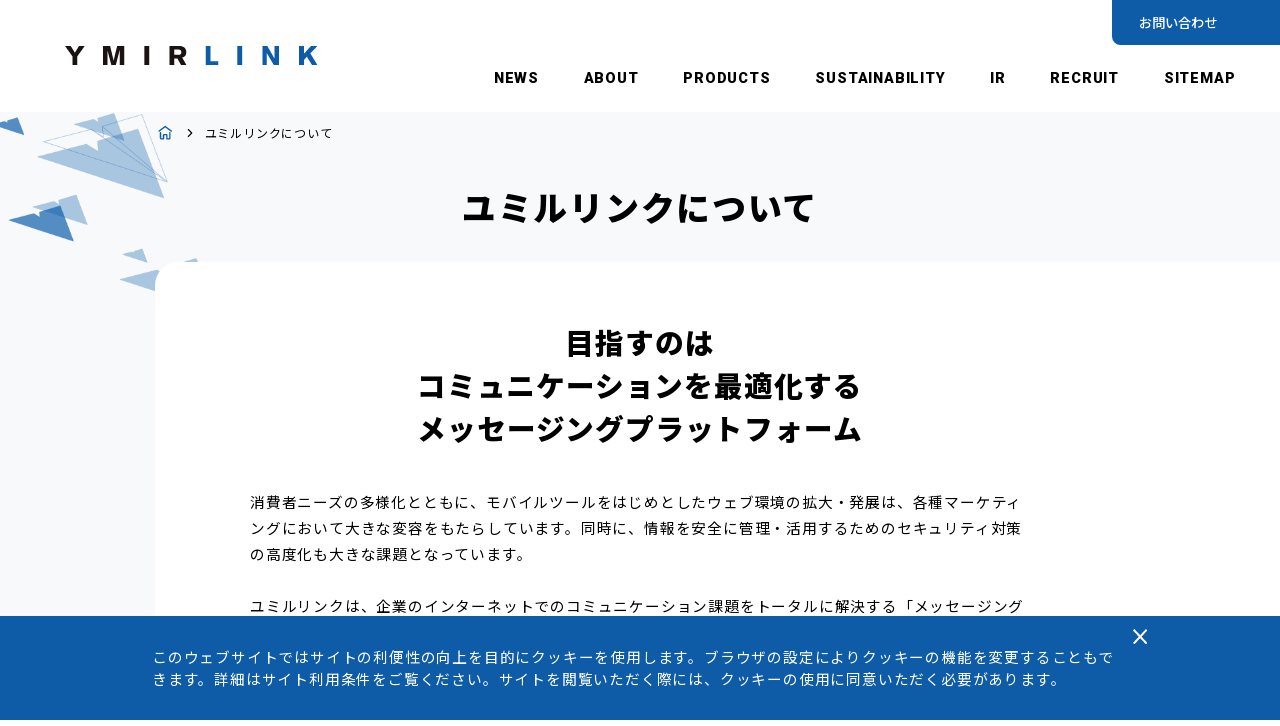

--- FILE ---
content_type: text/html; charset=UTF-8
request_url: https://ymir.co.jp/about/
body_size: 2447
content:
<!DOCTYPE html>
<html lang="ja">

<head>
    <meta charset="UTF-8">
    <meta http-equiv="X-UA-Compatible" content="IE=edge">
    <meta name="viewport" content="width=device-width, initial-scale=1.0">
    <title>ユミルリンクについて｜メッセージングソリューションのユミルリンク</title>
    <meta name="description" content="ユミルリンクの会社情報を掲載しております。ユミルリンクはメール配信・SMSをはじめとしたメッセージングソリューションを提供しています。">
    <meta name="keywords" content="ユミルリンク,メール配信,システム,クラウドサービス,ASP,SaaS,SMS,コミュニケーション">
    <meta property="og:type" content="article"/>
    <meta property="og:title" content="ユミルリンクについて｜メッセージングソリューションのユミルリンク"/>
    <meta property="og:site_name" content="メッセージングソリューションのユミルリンク"/>
    <meta property="og:description" content="ユミルリンクの会社情報を掲載しております。ユミルリンクはメール配信・SMSをはじめとしたメッセージングソリューションを提供しています。" />
    <meta property="og:image" content="https://www.ymir.co.jp/asset/img/ogp/ogp.png" />
    <link rel="stylesheet" href="/asset/css/reset.css">
    <link rel="preconnect" href="https://fonts.gstatic.com">
    <link
        href="https://fonts.googleapis.com/css2?family=Noto+Sans+JP:wght@400;500;700;900&family=Roboto:wght@900&display=swap"
        rel="stylesheet">
    <link rel="stylesheet" href="/asset/css/swiper.css">
    <link rel="stylesheet" href="/asset/css/about.css">
    <script src="/asset/js/jquery-3.6.0.min.js"></script>
    <script src="https://cdnjs.cloudflare.com/ajax/libs/jquery-cookie/1.4.1/jquery.cookie.min.js"></script>
    <script src="/asset/js/picturefill.min.js"></script>

<!-- Google Tag Manager -->
<script>(function(w,d,s,l,i){w[l]=w[l]||[];w[l].push({'gtm.start':
new Date().getTime(),event:'gtm.js'});var f=d.getElementsByTagName(s)[0],
j=d.createElement(s),dl=l!='dataLayer'?'&l='+l:'';j.async=true;j.src=
'https://www.googletagmanager.com/gtm.js?id='+i+dl;f.parentNode.insertBefore(j,f);
})(window,document,'script','dataLayer','GTM-KX8V7R');</script>
<!-- End Google Tag Manager -->

</head>

<body>

<!-- Google Tag Manager (noscript) -->
<noscript><iframe src="https://www.googletagmanager.com/ns.html?id=GTM-KX8V7R"
height="0" width="0" style="display:none;visibility:hidden"></iframe></noscript>
<!-- End Google Tag Manager (noscript) -->

    <div class="cookie_area">
        <div class="cookie__block01">
            このウェブサイトではサイトの利便性の向上を目的にクッキーを使用します。ブラウザの設定によりクッキーの機能を変更することもできます。詳細はサイト利用条件をご覧ください。サイトを閲覧いただく際には、クッキーの使用に同意いただく必要があります。
            <a class="cookie__btn">
                <img src="/asset/img/cookie_btn.svg" alt="">
            </a>
        </div>
    </div>
    <header></header>

    <section class="main">
        <div class="bread__block">
            <ul>
                <li><a href="/"><img src="/asset/img/icon_home.svg" alt=""></a></li>
                <li>
                    <a href="">ユミルリンクについて</a>
                </li>
            </ul>
        </div>

        <div class="title__block">
            <h1 class="title__block--title01">
                ユミルリンクについて
            </h1>
        </div>

        <!-- info -->
        <div class="page__block">
            <div class="page__inner">
                <div class="about__content">
                    <h2 class="about__title01">
                        目指すのは<br>コミュニケーションを<br class="sp__only">最適化する<br>メッセージング<br class="sp__only">プラットフォーム
                    </h2>
                    <p class="about__text01">
                        消費者ニーズの多様化とともに、モバイルツールをはじめとしたウェブ環境の拡大・発展は、各種マーケティングにおいて大きな変容をもたらしています。同時に、情報を安全に管理・活用するためのセキュリティ対策の高度化も大きな課題となっています。<br><br>
                        ユミルリンクは、企業のインターネットでのコミュニケーション課題をトータルに解決する「メッセージングプラットフォーム」を提供する会社です。
                    </p>
                    <ul class="about__links01">
                        <li class="about__link">
                            <a href="/about/corporate.html">
                                <span class="about__link--number">
                                    01
                                </span>
                                <div class="about__link--image">
                                    <picture>
                                        <source srcset="/asset/img/about/img_about01_sp.png" media="(max-width: 767px)">
                                        <img src="/asset/img/about/img_about01.png" alt="">
                                    </picture>
                                </div>
                                <p class="about__link--title">
                                    会社概要
                                </p>
                            </a>
                        </li>
                        <li class="about__link">
                            <a href="/about/message.html">
                                <span class="about__link--number">
                                    02
                                </span>
                                <div class="about__link--image">
                                    <picture>
                                        <source srcset="/asset/img/about/img_about02_sp.png" media="(max-width: 767px)">
                                        <img src="/asset/img/about/img_about02.png" alt="">
                                    </picture>
                                </div>
                                <p class="about__link--title">
                                    代表の挨拶
                                </p>
                            </a>
                        </li>
                        <li class="about__link">
                            <a href="/about/philosophy.html">
                                <span class="about__link--number">
                                    03
                                </span>
                                <div class="about__link--image">
                                    <picture>
                                        <source srcset="/asset/img/about/img_about03_sp.png" media="(max-width: 767px)">
                                        <img src="/asset/img/about/img_about03.png" alt="">
                                    </picture>
                                </div>
                                <p class="about__link--title">
                                    企業理念
                                </p>
                            </a>
                        </li>
                        <li class="about__link">
                            <a href="/about/business.html">
                                <span class="about__link--number">
                                    04
                                </span>
                                <div class="about__link--image">
                                    <picture>
                                        <source srcset="/asset/img/about/img_about04_sp.png" media="(max-width: 767px)">
                                        <img src="/asset/img/about/img_about04.png" alt="">
                                    </picture>
                                </div>
                                <p class="about__link--title">
                                    事業内容
                                </p>
                            </a>
                        </li>
                        <li class="about__link">
                            <a href="/about/history.html">
                                <span class="about__link--number">
                                    05
                                </span>
                                <div class="about__link--image">
                                    <picture>
                                        <source srcset="/asset/img/about/img_about05_sp.png" media="(max-width: 767px)">
                                        <img src="/asset/img/about/img_about05.png" alt="">
                                    </picture>
                                </div>
                                <p class="about__link--title">
                                    沿革
                                </p>
                            </a>
                        </li>
                        <li class="about__link">
                            <a href="/about/features.html">
                                <span class="about__link--number">
                                    06
                                </span>
                                <div class="about__link--image">
                                    <picture>
                                        <source srcset="/asset/img/about/img_about06_sp.png" media="(max-width: 767px)">
                                        <img src="/asset/img/about/img_about06.png" alt="">
                                    </picture>
                                </div>
                                <p class="about__link--title">
                                    特徴と強み
                                </p>
                            </a>
                        </li>
                        <li class="about__link">
                            <a href="/about/strategy.html">
                                <span class="about__link--number">
                                    07
                                </span>
                                <div class="about__link--image">
                                    <picture>
                                        <source srcset="/asset/img/about/img_about07_sp.png" media="(max-width: 767px)">
                                        <img src="/asset/img/about/img_about07.png" alt="">
                                    </picture>
                                </div>
                                <p class="about__link--title">
                                    成長戦略
                                </p>
                            </a>
                        </li>
                        <li class="about__link">
                            <a href="/about/map.html">
                                <span class="about__link--number">
                                    08
                                </span>
                                <div class="about__link--image">
                                    <picture>
                                        <source srcset="/asset/img/about/img_about08_sp.png" media="(max-width: 767px)">
                                        <img src="/asset/img/about/img_about08.png" alt="">
                                    </picture>
                                </div>
                                <p class="about__link--title">
                                    アクセス
                                </p>
                            </a>
                        </li>
                    </ul>

                </div>
            </div>

        </div>

    </section>

    <footer></footer>
    <script src="/asset/js/swiper.min.js"></script>
    <script src="/asset/js/common.js"></script>
    <script src="/asset/js/top.js"></script>
</body>

</html>

--- FILE ---
content_type: text/html; charset=UTF-8
request_url: https://ymir.co.jp/asset/src/header.html?_=1769052015723
body_size: 489
content:
<div class="header__logo">
    <a href="/">
        <img src="/asset/img/logo.svg" alt="YMIRLINK">
    </a>
</div>
<nav class="header__nav1">
    <ul>
        <li>
            <a href="/info/">NEWS</a>
        </li>
        <li>
            <a href="/about/">ABOUT</a>
        </li>
        <li>
            <a href="/products/">PRODUCTS</a>
        </li>
        <li>
            <a href="/sustainability/">SUSTAINABILITY</a>
        </li>
        <li>
            <a href="/ir/" rel="noopener noreferrer">IR</a>
        </li>
        <li>
            <a href="https://recruit.ymir.co.jp/" target="_blank" rel="noopener noreferrer">RECRUIT</a>
        </li>
        <li>
            <a href="/sitemap/">SITEMAP</a>
        </li>
    </ul>
    <a href="/contact/" class="contact__btn">お問い合わせ</a>
</nav>
<a class="header__nav--button"></a>
<div class="header__nav2__bg">
    <div class="header__nav2">
        <div class="header__nav2--head">
            <a href="#" class="header__nav2--logo">
                <img src="/asset/img/logo.svg">
            </a>
            <a class="header__nav2--button"></a>
        </div>
        <div class="header__nav2--body">
            <ul class="header__nav2--list">
                <li>
                    <a href="/info/">NEWS</a>
                </li>
                <li>
                    <a href="/about/">ABOUT</a>
                </li>
                <li>
                    <a href="/products/">PRODUCTS</a>
                </li>
                <li>
                    <a href="/sustainability/">SUSTAINABILITY</a>
                </li>
                <li>
                    <a href="/ir/" rel="noopener noreferrer">IR</a>
                </li>
                <li>
                    <a href="https://recruit.ymir.co.jp/" target="_blank" rel="noopener noreferrer">RECRUIT</a>
                </li>
                <li>
                    <a href="/sitemap/">SITEMAP</a>
                </li>
            </ul>
            <a href="/contact/" class="contact__btn">お問い合わせ</a>
        </div>
    </div>
</div>

--- FILE ---
content_type: text/html; charset=UTF-8
request_url: https://ymir.co.jp/asset/src/footer.html?_=1769052015724
body_size: 1376
content:
<div class="footer__nav">
    <div class="footer__logo">
        <img src="/asset/img/logo.svg" alt="">
    </div>
    <div class="footer__links">
        <ul>
            <li class="footer__list01">
                <ul>
                    <li><a href="/info/">新着情報</a></li>
                    <li><a href="/products/">製品・サービス</a></li>
                    <li><a href="/sustainability/">サスティナビリティ​</a></li>
                    <li><a href="https://recruit.ymir.co.jp/">採用情報</a></li>
                    <li><a href="/contact/">お問い合わせ</a></li>
                    <li class="sp__only"><a href="/about/">ユミルリンクについて</a></li>
                    <li class="sp__only"><a href="/ir/">IR</a></li>
                </ul>
                <div class="footer__mark">
                    <a class="footer__mark01" href="https://www.jpx.co.jp/" target="_blank" rel="noopener noreferrer">
                        <img src="/asset/img/img_footer01.svg" alt="">
                    </a>
                    <a class="footer__mark02" href="https://isms.jp/" target="_blank" rel="noopener noreferrer">
                        <img src="/asset/img/img_footer02.svg" alt="">
                    </a>
                    <a class="footer__mark03" href="https://privacymark.jp/" target="_blank" rel="noopener noreferrer">
                        <img src="/asset/img/img_footer03.svg" alt="">
                    </a>
                </div>
            </li>
            <li class="footer__list02 pc__only">
                <a href="/about/">ユミルリンクについて</a>
                <ul>
                    <li><a href="/about/corporate.html">ー 会社概要</a></li>
                    <li><a href="/about/message.html">ー 代表の挨拶</a></li>
                    <li><a href="/about/philosophy.html">ー 企業理念</a></li>
                    <li><a href="/about/business.html">ー 事業内容</a></li>
                    <li><a href="/about/history.html">ー 沿革</a></li>
                    <li><a href="/about/features.html">ー 特徴と強み</a></li>
                    <li><a href="/about/strategy.html">ー 成長戦略</a></li>
                    <li><a href="/company/map.html">ー アクセス</a></li>
                </ul>
            </li>
            <li class="footer__list03 pc__only">
                <a href="/ir/">IR</a>
                <ul>
                    <li>
                        <ul>
                            <li><a href="/ir/management/">ー 株主・投資家の皆様へ</a></li>
                            <li><a href="/ir/individual/">ー 個人投資家の皆様へ</a></li>
                            <li><a href="/ir/news/">ー IRニュース</a></li>
                            <li><a href="/ir/management/governance/">ー コーポレート・ガバナンス</a></li>
                            <li><a href="/ir/management/disclosure/">ー ディスクロージャーポリシー</a></li>
                            <li><a href="/ir/library/">ー 決算短信</a></li>
                            <li><a href="/ir/library/securities/">ー 有価証券報告書</a></li>
                            <li><a href="/ir/library/presentation/">ー 決算説明資料</a></li>
                            <li><a href="/ir/library/material/">ー IR資料</a></li>
                            <li><a href="/ir/library/integrated-report/">ー 統合報告書</a></li>
                        </ul>
                    </li>
                    <li>
                        <ul>
                            <li><a href="/ir/stock/">ー 株式情報</a></li>
                            <li><a href="/ir/stock/meeting/">ー 株主総会</a></li>
                            <li class="footer__blank"><a href="https://stocks.finance.yahoo.co.jp/stocks/detail/?code=4372" target="_blank" rel="noopener noreferrer">ー 株価情報</a></li>
                            <li><a href="/ir/highlight/">ー 財務ハイライト</a></li>
                            <li><a href="/ir/calendar/">ー IRカレンダー</a></li>
                            <li><a href="/ir/faq/">ー よくあるご質問</a></li>
                            <li><a href="/ir/contact/">ー IRお問い合わせ</a></li>
                            <li><a href="/ir/notice/">ー 電子公告</a></li>
                            <li><a href="/ir/disclaimer/">ー 免責事項</a></li>
                        </ul>
                    </li>
                </ul>
            </li>
        </ul>
    </div>
</div>
<div class="copyright">
    <ul>
        <li><a href="/about/corporate.html">企業概要</a></li>
        <li><a href="/sitemap/index.html">サイトマップ</a></li>
        <li><a href="/privacy/index.html">個人情報保護方針</a></li>
        <li><a href="/basic-policy/index.html">情報セキュリティ基本方針</a></li>
        <li><a href="/contact/complaint.html">迷惑・不正行為申告窓口</a></li>
        <li><a href="/site-privacy/index.html">サイトご利用条件</a></li>
    </ul>
    <p>© 1999-2025 YMIRLINK, Inc.</p>
</div>

--- FILE ---
content_type: text/css
request_url: https://ymir.co.jp/asset/css/about.css
body_size: 6320
content:
@charset "UTF-8";
body {
  font-family: "Noto Sans JP", "游ゴシック Medium", "游ゴシック体", "Yu Gothic Medium", YuGothic, "メイリオ", Meiryo, "ＭＳ Ｐゴシック", "MS PGothic", sans-serif;
  letter-spacing: 0.05em;
  color: #000;
  overflow-x: hidden;
}

a {
  text-decoration: none;
  color: #000;
}

.main {
  margin: 0 auto;
  padding-top: 8.75vw;
  position: relative;
  background-color: #f8f9fa;
}
.main::before {
  content: "";
  width: 17.86458333vw;
  height: 16.38020833vw;
  background-image: url("/asset/img/info/img_info1.png");
  background-size: contain;
  background-position: 0 0;
  background-repeat: no-repeat;
  position: absolute;
  top: 8.75vw;
  left: -0.6vw;
}
.main::after {
  content: "";
  width: 27.00520833vw;
  height: 12.31770833vw;
  background-image: url("/asset/img/info/img_info2.png");
  background-size: contain;
  background-position: 0 0;
  background-repeat: no-repeat;
  position: absolute;
  bottom: -2.3vw;
  right: 2.083333333vw;
}
.main.top {
  background-color: #fff;
}
.main.top::before, .main.top::after {
  content: none;
}
.main.article::before, .main.article::after {
  content: none;
}

.cookie_area {
  position: fixed;
  bottom: 0;
  left: 0;
  background-color: #0E5CA7;
  font-size: 1.145833333vw;
  width: 100%;
  padding: 2.34375vw;
  z-index: 100;
  display: none;
}
.cookie_area .cookie__block01 {
  color: #fff;
  text-align: left;
  width: 80%;
  line-height: 1.5;
  margin: 0 auto;
  position: relative;
}
.cookie_area .cookie__btn {
  width: 1.145833333vw;
  position: absolute;
  right: -1.5vw;
  top: -1.5vw;
  cursor: pointer;
}
.cookie_area .cookie__btn img {
  width: 100%;
}

.bread__block {
  width: 75.83333333vw;
  margin: 0 auto 2.8125vw;
  background-color: #F8F9FA;
}
.bread__block ul {
  display: -webkit-box;
  display: -ms-flexbox;
  display: flex;
  padding: 0.78125vw 0;
}
.bread__block ul li {
  display: -webkit-box;
  display: -ms-flexbox;
  display: flex;
  -webkit-box-align: center;
      -ms-flex-align: center;
          align-items: center;
  -webkit-box-pack: start;
      -ms-flex-pack: start;
          justify-content: flex-start;
  margin-right: 0.3645833333vw;
}
.bread__block ul li::after {
  content: "";
  width: 1.5625vw;
  height: 1.5625vw;
  background-image: url(/asset/img/arrow_bread.svg);
  background-position: center;
  background-size: contain;
  background-repeat: no-repeat;
  display: block;
}
.bread__block ul li a {
  font-size: 0.9375vw;
  color: #0E5CA7;
  padding-right: 0.3645833333vw;
  position: relative;
}
.bread__block ul li a img {
  width: 1.614583333vw;
}
.bread__block ul li:last-child::after {
  content: none;
}
.bread__block ul li:last-child a {
  color: #000;
}

.title__block {
  margin: 0 auto;
  width: 60.9375vw;
  padding: 0 0 2.96875vw;
  position: relative;
}
.title__block .title__block--title01 {
  font-weight: 900;
  font-size: 2.65625vw;
  letter-spacing: 0.05em;
  text-align: center;
}
.title__block .title__block--link {
  font-size: 1.09375vw;
  line-height: 1.476;
  padding: 0.2083333333vw 2.083333333vw 0.2083333333vw 0.8854166667vw;
  -webkit-box-sizing: border-box;
          box-sizing: border-box;
  border: solid #000 0.0520833333vw;
  position: absolute;
  top: 0.3vw;
  right: 0;
  border-radius: 0.3125vw;
}
.title__block .title__block--link::after {
  content: "";
  width: 1.614583333vw;
  height: 1.614583333vw;
  position: absolute;
  top: 50%;
  right: 0;
  -webkit-transform: translateY(-50%);
          transform: translateY(-50%);
  background-image: url("/asset/img/arrow_title.svg"), url("/asset/img/arrow_title_h.svg");
  background-size: cover, 0 0;
  background-position: 0 0;
  background-repeat: no-repeat;
}
.title__block .title__block--link:hover {
  background-color: #0E5CA7;
  color: #fff;
  border: solid #0E5CA7 0.0520833333vw;
}
.title__block .title__block--link:hover::after {
  background-size: 0 0, cover;
}

.page__block {
  width: 100%;
  padding: 0 0 8.333333333vw 12.08333333vw;
  position: relative;
  -webkit-box-sizing: border-box;
          box-sizing: border-box;
  margin: 0 auto;
  z-index: 2;
}

.page__inner {
  background-color: #fff;
  padding: 4.583333333vw 0 4.583333333vw 7.447916667vw;
  -webkit-box-sizing: border-box;
          box-sizing: border-box;
  border-radius: 1.8229vw 0 0 1.8229vw;
}

@media screen and (min-width: 768px) {
  .sp__only {
    display: none !important;
  }
}
@media screen and (max-width: 767px) {
  .main {
    padding-top: 21.33333333vw;
  }
  .main::before {
    content: "";
    width: 41.33333333vw;
    height: 38vw;
    background-image: url("/asset/img/info/img_info1_sp.png");
    background-size: contain;
    background-position: 0 0;
    background-repeat: no-repeat;
    position: absolute;
    top: 29.75vw;
    left: -8.6vw;
  }
  .main::after {
    content: "";
    width: 62.06933333vw;
    height: 28.22133333vw;
    background-image: url("/asset/img/info/img_info2_sp.png");
    background-size: contain;
    background-position: 0 0;
    background-repeat: no-repeat;
    position: absolute;
    bottom: 0vw;
    right: 2.666666667vw;
  }
  .bread__block {
    width: 100%;
    margin: 0 auto;
    background-color: #F8F9FA;
    position: relative;
    z-index: 2;
  }
  .bread__block ul {
    display: -webkit-box;
    display: -ms-flexbox;
    display: flex;
    padding: 3.466666667vw 2.666666667vw;
    -webkit-box-sizing: border-box;
            box-sizing: border-box;
  }
  .bread__block ul li {
    display: -webkit-box;
    display: -ms-flexbox;
    display: flex;
    -webkit-box-align: center;
        -ms-flex-align: center;
            align-items: center;
    -webkit-box-pack: start;
        -ms-flex-pack: start;
            justify-content: flex-start;
    margin-right: 0.5333333333vw;
  }
  .bread__block ul li::after {
    content: "";
    width: 6.4vw;
    height: 6.4vw;
    background-image: url(/asset/img/arrow_bread.svg);
    background-position: center;
    background-size: contain;
    background-repeat: no-repeat;
    display: block;
  }
  .bread__block ul li a {
    font-size: 3.466666667vw;
    color: #0E5CA7;
    padding-right: 0.5333333333vw;
  }
  .bread__block ul li a img {
    width: 6.4vw;
  }
  .bread__block ul li:last-child::after {
    content: none;
  }
  .bread__block ul li:last-child a {
    color: #000;
  }
  .title__block {
    margin: 0 auto;
    padding: 9.066666667vw 0 14.66666667vw;
    width: 74.4vw;
    position: relative;
    display: -webkit-box;
    display: -ms-flexbox;
    display: flex;
    -webkit-box-align: center;
        -ms-flex-align: center;
            align-items: center;
    -webkit-box-pack: center;
        -ms-flex-pack: center;
            justify-content: center;
  }
  .title__block .title__block--title01 {
    font-weight: 900;
    font-size: 5.866666667vw;
    letter-spacing: 0.05em;
    text-align: center;
  }
  .title__block .title__block--link {
    font-size: 3.466666667vw;
    line-height: 1.4615;
    padding: 1.6vw 5.866666667vw 1.6vw 3.2vw;
    -webkit-box-sizing: border-box;
            box-sizing: border-box;
    border: solid #000 0.2666666667vw;
    position: relative;
    top: auto;
    right: auto;
    -webkit-transform: none;
            transform: none;
    border-radius: 1.6vw;
    margin-left: 11.73333333vw;
  }
  .title__block .title__block--link::after {
    content: "";
    width: 6.933333333vw;
    height: 6.933333333vw;
    position: absolute;
    top: 50%;
    right: 0;
    -webkit-transform: translateY(-50%);
            transform: translateY(-50%);
    background-image: url("/asset/img/arrow_title.svg"), url("/asset/img/arrow_title_h.svg");
    background-size: cover, 0 0;
    background-position: 0 0;
    background-repeat: no-repeat;
  }
  .title__block .title__block--link:hover {
    background-color: #0E5CA7;
    color: #fff;
    border: solid #0E5CA7 0.2666666667vw;
  }
  .title__block .title__block--link:hover::after {
    background-size: 0 0, cover;
  }
  .page__block {
    width: 100%;
    padding: 0 0 26.66666667vw 0;
    position: relative;
    -webkit-box-sizing: border-box;
            box-sizing: border-box;
    margin: 0 auto;
  }
  .page__inner {
    background-color: #fff;
    padding: 10.66666667vw 6.4vw;
    -webkit-box-sizing: border-box;
            box-sizing: border-box;
    border-radius: 5.333333333vw 0 0 5.333333333vw;
  }
  .cookie_area {
    position: fixed;
    bottom: 0;
    left: 0;
    background-color: #0E5CA7;
    font-size: 4vw;
    width: 100%;
    padding: 6.4vw;
    z-index: 100;
    display: none;
  }
  .cookie_area .cookie__block01 {
    color: #fff;
    text-align: left;
    width: 100%;
    line-height: 1.5;
    margin: 0 auto;
    position: relative;
  }
  .cookie_area .cookie__btn {
    width: 4vw;
    position: absolute;
    right: -4vw;
    top: -4vw;
    cursor: pointer;
  }
  .cookie_area .cookie__btn img {
    width: 100%;
  }
  .pc__only {
    display: none !important;
  }
}
header {
  width: 100%;
  margin: 0 auto;
  position: fixed;
  background-color: #fff;
  z-index: 100;
  height: 8.75vw;
  display: -webkit-box;
  display: -ms-flexbox;
  display: flex;
  -webkit-box-align: center;
      -ms-flex-align: center;
          align-items: center;
  -webkit-box-pack: justify;
      -ms-flex-pack: justify;
          justify-content: space-between;
}
header .header__logo {
  width: 19.79vw;
  margin-left: 5.05vw;
  display: -webkit-box;
  display: -ms-flexbox;
  display: flex;
  -webkit-box-align: center;
      -ms-flex-align: center;
          align-items: center;
  -webkit-box-pack: start;
      -ms-flex-pack: start;
          justify-content: flex-start;
}
header .header__logo img {
  width: 100%;
}
header .header__nav1 {
  display: -webkit-box;
  display: -ms-flexbox;
  display: flex;
  height: 8.75vw;
  -webkit-box-orient: vertical;
  -webkit-box-direction: reverse;
      -ms-flex-direction: column-reverse;
          flex-direction: column-reverse;
  -webkit-box-align: end;
      -ms-flex-align: end;
          align-items: flex-end;
  -webkit-box-pack: end;
      -ms-flex-pack: end;
          justify-content: flex-end;
}
header .header__nav1 ul {
  display: -webkit-box;
  display: -ms-flexbox;
  display: flex;
  -webkit-box-align: end;
      -ms-flex-align: end;
          align-items: flex-end;
  font-family: "Roboto", sans-serif;
  padding: 2.0833333333vw 0;
}
header .header__nav1 ul li {
  display: -webkit-box;
  display: -ms-flexbox;
  display: flex;
  -webkit-box-align: center;
      -ms-flex-align: center;
          align-items: center;
  -webkit-box-pack: center;
      -ms-flex-pack: center;
          justify-content: center;
  margin-right: 3.4895vw;
}
header .header__nav1 ul li a {
  font-size: 1.1458vw;
  font-weight: 900;
  color: #000;
  position: relative;
}
header .header__nav1 ul li a:before {
  content: "";
  -webkit-transform-origin: 100% 50%;
          transform-origin: 100% 50%;
  -webkit-transform: scale3d(0, 1, 1);
          transform: scale3d(0, 1, 1);
  -webkit-transition: -webkit-transform 0.3s;
  transition: -webkit-transform 0.3s;
  transition: transform 0.3s;
  transition: transform 0.3s, -webkit-transform 0.3s;
  position: absolute;
  width: 100%;
  height: 1px;
  background: #0E5CA7;
  top: 130%;
  left: 0;
  pointer-events: none;
}
header .header__nav1 ul li a:hover::before {
  -webkit-transform-origin: 0% 50%;
          transform-origin: 0% 50%;
  -webkit-transform: scale3d(1, 1, 1);
          transform: scale3d(1, 1, 1);
}
header .header__nav1 .contact__btn {
  font-size: 1.0416vw;
  background-color: transparent;
  height: 3.4895vw;
  width: 13.125vw;
  border-radius: 0 0 0 0.677vw;
  display: -webkit-box;
  display: -ms-flexbox;
  display: flex;
  -webkit-box-align: center;
      -ms-flex-align: center;
          align-items: center;
  -webkit-box-pack: start;
      -ms-flex-pack: start;
          justify-content: flex-start;
  padding-left: 2.1354vw;
  -webkit-box-sizing: border-box;
          box-sizing: border-box;
  color: #fff;
  font-weight: 500;
  letter-spacing: 0;
  position: relative;
  overflow: hidden;
}
header .header__nav1 .contact__btn::before {
  content: "";
  background-color: #0E5CA7;
  height: 3.4895vw;
  width: 13.125vw;
  position: absolute;
  top: 0;
  left: 0;
  -webkit-transition: all ease 0.2s;
  transition: all ease 0.2s;
  -webkit-transform: translate(0);
          transform: translate(0);
  z-index: -1;
}
header .header__nav1 .contact__btn::after {
  content: "";
  background-color: #004369;
  height: 3.4895vw;
  width: 13.125vw;
  position: absolute;
  top: 0;
  left: 0;
  -webkit-transition: all ease 0.2s;
  transition: all ease 0.2s;
  -webkit-transform: translate(-100%);
          transform: translate(-100%);
  z-index: -1;
}
header .header__nav1 .contact__btn:hover::before {
  -webkit-transform: translate(100%);
          transform: translate(100%);
}
header .header__nav1 .contact__btn:hover::after {
  -webkit-transform: translate(0);
          transform: translate(0);
}
header .header__nav--button {
  display: none;
}

.header__nav2 {
  display: none;
}

.header__nav2__bg {
  display: none;
}

@media screen and (max-width: 767px) {
  body.fixed {
    overflow: hidden;
  }
  header {
    width: 100%;
    margin: 0 auto;
    position: fixed;
    background-color: #fff;
    z-index: 100;
    height: 21.33333333vw;
    display: -webkit-box;
    display: -ms-flexbox;
    display: flex;
    -webkit-box-align: center;
        -ms-flex-align: center;
            align-items: center;
    -webkit-box-pack: justify;
        -ms-flex-pack: justify;
            justify-content: space-between;
  }
  header .header__logo {
    width: 55.22666667vw;
    margin-left: 4vw;
    display: -webkit-box;
    display: -ms-flexbox;
    display: flex;
    -webkit-box-align: center;
        -ms-flex-align: center;
            align-items: center;
    -webkit-box-pack: start;
        -ms-flex-pack: start;
            justify-content: flex-start;
  }
  header .header__logo img {
    width: 100%;
  }
  header .header__nav1 {
    display: none;
  }
  header .header__nav--button {
    position: relative;
    display: -webkit-box;
    display: -ms-flexbox;
    display: flex;
    -webkit-box-align: center;
        -ms-flex-align: center;
            align-items: center;
    -webkit-box-pack: center;
        -ms-flex-pack: center;
            justify-content: center;
    margin-right: 2.666666667vw;
    cursor: pointer;
  }
  header .header__nav--button::before {
    content: "";
    width: 10.66666667vw;
    height: 10.66666667vw;
    background-image: url("/asset/img/button_header_open.svg");
    background-size: contain;
    background-position: 0 0;
    background-repeat: no-repeat;
    display: block;
  }
  .header__nav2__bg {
    display: block;
    position: fixed;
    top: 0;
    left: 0;
    width: 100vw;
    height: 100vh;
    z-index: 10000;
    opacity: 0;
    background-color: rgba(0, 0, 0, 0.8);
    -webkit-transition: all ease-in-out 0.2s;
    transition: all ease-in-out 0.2s;
    pointer-events: none;
  }
  .header__nav2__bg .header__nav2 {
    display: block;
    position: absolute;
    width: 87.2vw;
    height: 83.8669950739%;
    overflow-y: scroll;
    right: 0;
    bottom: 0;
    background-color: #fff;
    border-radius: 5.333333333vw 0 0 0;
    -webkit-box-sizing: border-box;
            box-sizing: border-box;
    padding: 0 2.666666667vw 0 6.4vw;
    -webkit-transform: translate(90vw);
            transform: translate(90vw);
    -webkit-transition: all ease-in-out 0.5s;
    transition: all ease-in-out 0.5s;
  }
  .header__nav2__bg .header__nav2 .header__nav2--head {
    height: 22.66666667vw;
    width: 88%;
    -webkit-box-sizing: border-box;
            box-sizing: border-box;
    display: -webkit-box;
    display: -ms-flexbox;
    display: flex;
    -webkit-box-pack: justify;
        -ms-flex-pack: justify;
            justify-content: space-between;
    -webkit-box-align: center;
        -ms-flex-align: center;
            align-items: center;
    position: fixed;
    top: 0;
  }
  .header__nav2__bg .header__nav2 .header__nav2--head .header__nav2--logo {
    width: 55.22666667vw;
  }
  .header__nav2__bg .header__nav2 .header__nav2--head .header__nav2--logo img {
    width: 100%;
  }
  .header__nav2__bg .header__nav2 .header__nav2--head .header__nav2--button {
    position: relative;
    display: -webkit-box;
    display: -ms-flexbox;
    display: flex;
    -webkit-box-align: center;
        -ms-flex-align: center;
            align-items: center;
    -webkit-box-pack: center;
        -ms-flex-pack: center;
            justify-content: center;
    cursor: pointer;
  }
  .header__nav2__bg .header__nav2 .header__nav2--head .header__nav2--button::before {
    content: "";
    width: 10.66666667vw;
    height: 10.66666667vw;
    background-image: url("/asset/img/button_header_close.svg");
    background-size: contain;
    background-position: 0 0;
    background-repeat: no-repeat;
    display: block;
  }
  .header__nav2__bg .header__nav2 .header__nav2--body {
    padding: 22.66666667vw 0;
  }
  .header__nav2__bg .header__nav2 .header__nav2--list {
    padding-right: 3.733333333vw;
    -webkit-box-sizing: border-box;
            box-sizing: border-box;
  }
  .header__nav2__bg .header__nav2 .header__nav2--list li {
    margin-bottom: 8.533333333vw;
  }
  .header__nav2__bg .header__nav2 .header__nav2--list li a {
    font-weight: 700;
    font-size: 4.8vw;
    color: #000;
    border-bottom: #E9E9E9 solid 0.2666666667vw;
    display: block;
    padding-bottom: 2.666666667vw;
    -webkit-box-sizing: border-box;
            box-sizing: border-box;
  }
  .header__nav2__bg .header__nav2 .contact__btn {
    border-radius: 1.6vw;
    background-color: #0E5CA7;
    width: 100%;
    height: 13.6vw;
    display: -webkit-box;
    display: -ms-flexbox;
    display: flex;
    -webkit-box-pack: center;
        -ms-flex-pack: center;
            justify-content: center;
    -webkit-box-align: center;
        -ms-flex-align: center;
            align-items: center;
    color: #fff;
    float: 500;
    font-size: 4.266666667vw;
  }
  .header__nav2__bg.active {
    opacity: 1;
    pointer-events: auto;
  }
  .header__nav2__bg.active .header__nav2 {
    -webkit-transform: translate(0);
            transform: translate(0);
  }
}
footer {
  background-color: #fff;
  position: relative;
  z-index: 2;
}
footer .footer__nav {
  width: 65.72916vw;
  margin: 0 auto;
  padding: 4.47916vw 0 4.16vw;
}
footer .footer__nav .footer__logo {
  margin: 0 0 2.65625vw 1.40625vw;
  width: 20.2083vw;
}
footer .footer__nav .footer__logo img {
  width: 100%;
}
footer .footer__nav .footer__links > ul {
  display: -webkit-box;
  display: -ms-flexbox;
  display: flex;
  -webkit-box-pack: justify;
      -ms-flex-pack: justify;
          justify-content: space-between;
  -webkit-box-align: start;
      -ms-flex-align: start;
          align-items: flex-start;
}
footer .footer__nav .footer__links .footer__list01 {
  width: 16.822916vw;
}
footer .footer__nav .footer__links .footer__list01 > ul li {
  padding-bottom: 0.885416vw;
  border-bottom: 0.052083vw solid #EAEAEA;
  margin-bottom: 1.302083vw;
}
footer .footer__nav .footer__links .footer__list01 > ul li:last-child {
  margin-bottom: 0;
}
footer .footer__nav .footer__links .footer__list01 > ul li a {
  font-size: 1.0416vw;
  font-weight: 700;
  color: #000;
  display: block;
}
footer .footer__nav .footer__links .footer__list01 > ul li a:hover {
  color: #0E5CA7;
}
footer .footer__nav .footer__links .footer__list01 .footer__mark {
  width: 100%;
  display: -webkit-box;
  display: -ms-flexbox;
  display: flex;
  -webkit-box-pack: justify;
      -ms-flex-pack: justify;
          justify-content: space-between;
}
footer .footer__nav .footer__links .footer__list01 .footer__mark .footer__mark01 {
  width: 22.89%;
}
footer .footer__nav .footer__links .footer__list01 .footer__mark .footer__mark01:hover {
  opacity: 0.6;
}
footer .footer__nav .footer__links .footer__list01 .footer__mark .footer__mark02 {
  width: 42.4%;
}
footer .footer__nav .footer__links .footer__list01 .footer__mark .footer__mark02:hover {
  opacity: 0.6;
}
footer .footer__nav .footer__links .footer__list01 .footer__mark .footer__mark03 {
  width: 25.1%;
}
footer .footer__nav .footer__links .footer__list01 .footer__mark .footer__mark03:hover {
  opacity: 0.6;
}
footer .footer__nav .footer__links .footer__list01 .footer__mark img {
  width: 100%;
  height: auto;
}
footer .footer__nav .footer__links .footer__list02 {
  width: 16.822916vw;
}
footer .footer__nav .footer__links .footer__list02 > a {
  padding-bottom: 0.885416vw;
  border-bottom: 0.052083vw solid #EAEAEA;
  margin-bottom: 1.302083vw;
  font-size: 1.0416vw;
  font-weight: 700;
  color: #000;
  display: block;
}
footer .footer__nav .footer__links .footer__list02 > a:hover {
  color: #0E5CA7;
}
footer .footer__nav .footer__links .footer__list02 > ul li {
  margin-bottom: 0.78125vw;
}
footer .footer__nav .footer__links .footer__list02 > ul li:last-child {
  margin-bottom: 0;
}
footer .footer__nav .footer__links .footer__list02 > ul li a {
  font-size: 0.9375vw;
  color: #333333;
  display: block;
}
footer .footer__nav .footer__links .footer__list02 > ul li a:hover {
  color: #0E5CA7;
}
footer .footer__nav .footer__links .footer__list03 {
  width: 26.4583vw;
}
footer .footer__nav .footer__links .footer__list03 > a {
  padding-bottom: 0.885416vw;
  border-bottom: 0.052083vw solid #EAEAEA;
  margin-bottom: 1.302083vw;
  font-size: 1.0416vw;
  font-weight: 700;
  color: #000;
  display: block;
}
footer .footer__nav .footer__links .footer__list03 > a:hover {
  color: #0E5CA7;
}
footer .footer__nav .footer__links .footer__list03 > ul {
  display: -webkit-box;
  display: -ms-flexbox;
  display: flex;
  -webkit-box-align: start;
      -ms-flex-align: start;
          align-items: flex-start;
  -webkit-box-pack: start;
      -ms-flex-pack: start;
          justify-content: flex-start;
}
footer .footer__nav .footer__links .footer__list03 > ul > li {
  width: 10.05208333vw;
}
footer .footer__nav .footer__links .footer__list03 > ul > li:first-child {
  margin-right: 2.083vw;
  width: 13.95833333vw;
}
footer .footer__nav .footer__links .footer__list03 > ul > li > ul li {
  margin-bottom: 0.78125vw;
}
footer .footer__nav .footer__links .footer__list03 > ul > li > ul li:last-child {
  margin-bottom: 0;
}
footer .footer__nav .footer__links .footer__list03 > ul > li > ul li a {
  font-size: 0.9375vw;
  color: #333333;
  display: block;
  letter-spacing: 0.03em;
}
footer .footer__nav .footer__links .footer__list03 > ul > li > ul li a:hover {
  color: #0E5CA7;
}
footer .footer__nav .footer__links .footer__list03 > ul > li > ul li.footer__blank {
  position: relative;
  display: -webkit-box;
  display: -ms-flexbox;
  display: flex;
  -webkit-box-pack: start;
      -ms-flex-pack: start;
          justify-content: flex-start;
  -webkit-box-align: center;
      -ms-flex-align: center;
          align-items: center;
}
footer .footer__nav .footer__links .footer__list03 > ul > li > ul li.footer__blank::after {
  content: "";
  content: "";
  width: 1.1vw;
  height: 0.9vw;
  margin-left: 0.4vw;
  background-image: url("/asset/img/icon_blank.svg"), url("/asset/img/icon_blank_h.svg");
  background-size: contain, 0 0;
  background-position: center, center;
  background-repeat: no-repeat, no-repeat;
  display: inline-block;
}
footer .footer__nav .footer__links .footer__list03 > ul > li > ul li.footer__blank:hover::after {
  content: "";
  content: "";
  width: 1.1vw;
  height: 0.9vw;
  background-image: url("/asset/img/icon_blank.svg"), url("/asset/img/icon_blank_h.svg");
  background-size: 0 0, contain;
  background-position: center, center;
  background-repeat: no-repeat, no-repeat;
  display: inline-block;
}
footer .copyright {
  background-color: #333333;
  padding: 1.5625vw 0 1.822916vw;
}
footer .copyright ul {
  display: -webkit-box;
  display: -ms-flexbox;
  display: flex;
  -webkit-box-align: center;
      -ms-flex-align: center;
          align-items: center;
  -webkit-box-pack: center;
      -ms-flex-pack: center;
          justify-content: center;
  margin-bottom: 0.78125vw;
}
footer .copyright ul li {
  margin-right: 3.02083vw;
}
footer .copyright ul li a {
  color: #fff;
  font-size: 0.9375vw;
}
footer .copyright p {
  text-align: center;
  color: #fff;
  font-size: 0.9375vw;
}

@media screen and (max-width: 767px) {
  footer {
    background-color: #fff;
  }
  footer .footer__nav {
    width: 100%;
    margin: 0 auto;
    padding: 10.66666667vw 6.4vw 10.66666667vw;
  }
  footer .footer__nav .footer__logo {
    margin: 0 0 10.66666667vw;
    width: 60.696vw;
  }
  footer .footer__nav .footer__logo img {
    width: 100%;
  }
  footer .footer__nav .footer__links > ul {
    display: -webkit-box;
    display: -ms-flexbox;
    display: flex;
    -webkit-box-pack: justify;
        -ms-flex-pack: justify;
            justify-content: space-between;
    -webkit-box-align: start;
        -ms-flex-align: start;
            align-items: flex-start;
  }
  footer .footer__nav .footer__links .footer__list01 {
    width: 100%;
  }
  footer .footer__nav .footer__links .footer__list01 > ul li {
    padding-bottom: 2.666666667vw;
    border-bottom: 0.2666666667vw solid #EAEAEA;
    margin-bottom: 5.333333333vw;
  }
  footer .footer__nav .footer__links .footer__list01 > ul li:last-child {
    margin-bottom: 0;
  }
  footer .footer__nav .footer__links .footer__list01 > ul li a {
    font-size: 3.733333333vw;
    font-weight: 700;
    color: #000;
    display: block;
  }
  footer .footer__nav .footer__links .footer__list01 > ul li a:hover {
    color: #0E5CA7;
  }
  footer .footer__nav .footer__links .footer__list01 .footer__mark {
    width: 80%;
    margin: 5.333333333vw auto 0;
  }
  footer .footer__nav .footer__links .footer__list01 .footer__mark img {
    width: 100%;
    height: auto;
  }
  footer .copyright {
    background-color: #333333;
    padding: 5.333333333vw 6.4vw 4vw;
  }
  footer .copyright ul {
    display: block;
    margin-bottom: 9.066666667vw;
  }
  footer .copyright ul li {
    margin-right: 0;
    margin-bottom: 5.333333333vw;
  }
  footer .copyright ul li:last-child {
    margin-bottom: 0;
  }
  footer .copyright ul li a {
    color: #fff;
    font-size: 3.466666667vw;
  }
  footer .copyright p {
    text-align: left;
    color: #fff;
    font-size: 3.466666667vw;
  }
}
.about__content {
  width: 60.9375vw;
}
.about__content .about__anc01 {
  display: -webkit-box;
  display: -ms-flexbox;
  display: flex;
  width: 100%;
  -webkit-box-pack: justify;
      -ms-flex-pack: justify;
          justify-content: space-between;
  -webkit-box-align: start;
      -ms-flex-align: start;
          align-items: flex-start;
  margin: 0 auto 4.010416667vw;
}
.about__content .about__anc01 li a {
  display: -webkit-box;
  display: -ms-flexbox;
  display: flex;
  -webkit-box-align: center;
      -ms-flex-align: center;
          align-items: center;
  -webkit-box-pack: center;
      -ms-flex-pack: center;
          justify-content: center;
  background-color: #F8F9FA;
  position: relative;
  text-align: center;
  width: 14.0625vw;
  height: 7.34375vw;
  border-radius: 0.625vw;
  font-size: 1.041666667vw;
  line-height: 1.45;
}
.about__content .about__anc01 li a::before {
  content: "";
  width: 1.614583333vw;
  height: 1.614583333vw;
  background-image: url("/asset/img/product/arrow_product_anc01.svg");
  background-size: contain;
  background-position: 0 0;
  background-repeat: no-repeat;
  position: absolute;
  left: 0;
  right: 0;
  bottom: 0;
  margin: auto;
}
.about__content .about__anc01 li a span {
  position: absolute;
  left: 0;
  top: 0.8854166667vw;
  color: #0E5CA7;
  font-family: "Roboto", sans-serif;
  padding-left: 0.9895833333vw;
}
.about__content .about__anc01 li a span::before {
  content: "";
  background-color: rgba(0, 0, 0, 0.1);
  width: 0.7291666667vw;
  height: 0.0520833333vw;
  position: absolute;
  left: 0;
  top: 0;
  bottom: 0;
  margin: auto;
}
.about__content .about__title01 {
  text-align: center;
  font-size: 2.239583333vw;
  font-weight: 900;
  line-height: 1.5;
  margin-bottom: 3.125vw;
}
.about__content .about__title02 {
  text-align: left;
  font-size: 2.239583333vw;
  font-weight: 900;
  line-height: 1.5;
  margin-bottom: 2.083333333vw;
  padding-bottom: 1.5625vw;
  border-bottom: solid rgba(51, 51, 51, 0.1) 0.0520833333vw;
}
.about__content .about__title03 {
  text-align: center;
  font-size: 2.239583333vw;
  font-weight: 900;
  line-height: 1.5;
  margin-bottom: 2.083333333vw;
  padding-bottom: 1.5625vw;
  border-bottom: solid rgba(51, 51, 51, 0.1) 0.0520833333vw;
}
.about__content .about__title04 {
  text-align: center;
  font-size: 1.770833333vw;
  font-weight: 900;
  line-height: 1.323;
  margin-bottom: 1.822916667vw;
}
.about__content .about__text01 {
  text-align: left;
  font-size: 1.145833333vw;
  line-height: 1.8;
  margin-bottom: 3.125vw;
}
.about__content .about__text02 {
  text-align: left;
  font-size: 1.145833333vw;
  line-height: 1.8;
  margin-bottom: 3.125vw;
}
.about__content .about__text03 {
  text-align: right;
  font-size: 1.354166667vw;
  line-height: 1.523;
}
.about__content .about__text04 {
  text-align: left;
  font-size: 1.145833333vw;
  line-height: 1.8;
  letter-spacing: 0;
}
.about__content .about__text05 {
  text-align: left;
  font-size: 1.145833333vw;
  line-height: 1.8;
  letter-spacing: 0;
}
.about__content .about__text06 {
  text-align: left;
  font-size: 1.041666667vw;
  line-height: 1.8;
  letter-spacing: 0;
  color: #848484;
  margin-top: 1.5625vw;
  padding: 0 2.291666667vw;
  -webkit-box-sizing: border-box;
          box-sizing: border-box;
}
.about__content .about__text07 {
  text-align: left;
  font-size: 1.25vw;
  line-height: 1.33;
  letter-spacing: 0;
  color: #0E5CA7;
  font-family: "Roboto", sans-serif;
}
.about__content .about__image01 {
  overflow: hidden;
  border-radius: 0.625vw;
  margin-bottom: 3.125vw;
}
.about__content .about__image01 img {
  width: 100%;
}
.about__content .about__image02 {
  width: 100%;
  margin-top: 2.083333333vw;
}
.about__content .about__image02 img {
  width: 100%;
}
.about__content .about__image03 {
  width: 56.35416667vw;
  margin: 0 auto 4.166666667vw;
}
.about__content .about__image03 img {
  width: 100%;
}
.about__content .about__image04 {
  width: 56.35416667vw;
  margin: 0 auto;
}
.about__content .about__image04 img {
  width: 100%;
}
.about__content .about__image05 {
  width: 56.35416667vw;
  margin: 1.5625vw auto 0;
}
.about__content .about__image05 img {
  width: 100%;
}
.about__content .about__links01 {
  width: 100%;
  display: -webkit-box;
  display: -ms-flexbox;
  display: flex;
  -ms-flex-wrap: wrap;
      flex-wrap: wrap;
  -webkit-box-pack: start;
      -ms-flex-pack: start;
          justify-content: flex-start;
  -webkit-box-align: start;
      -ms-flex-align: start;
          align-items: flex-start;
}
.about__content .about__links01 .about__link {
  width: 19.27083333vw;
  height: 15.625vw;
  background-color: #F8F9FA;
  border-radius: 0.625vw;
  margin: 0 1.5625vw 1.5625vw 0;
  -webkit-box-shadow: 0 0 0.78125vw rgba(0, 0, 0, 0.1);
          box-shadow: 0 0 0.78125vw rgba(0, 0, 0, 0.1);
}
.about__content .about__links01 .about__link:hover {
  -webkit-box-shadow: 0 0 0.1vw rgba(0, 0, 0, 0.3);
          box-shadow: 0 0 0.1vw rgba(0, 0, 0, 0.3);
}
.about__content .about__links01 .about__link a {
  display: block;
  position: relative;
}
.about__content .about__links01 .about__link .about__link--number {
  position: absolute;
  top: 1.041666667vw;
  left: 0;
  padding-left: 1.041666667vw;
  font-family: "Roboto", sans-serif;
  font-size: 1.666666667vw;
  color: #0E5CA7;
}
.about__content .about__links01 .about__link .about__link--number::before {
  content: "";
  width: 0.78125vw;
  height: 0.0520833333vw;
  background-color: rgba(0, 0, 0, 0.1);
  position: absolute;
  left: 0;
  top: 0.7vw;
}
.about__content .about__links01 .about__link .about__link--title {
  text-align: center;
  font-size: 1.145833333vw;
  font-weight: 700;
}
.about__content .about__links01 .about__link .about__link--image img {
  width: 100%;
}
.about__content .about__links01 .about__link:nth-child(3n) {
  margin-right: 0;
}
.about__content .about__links01 .about__link:nth-child(n+7) {
  margin-bottom: 0;
}
.about__content .about__list01 {
  width: 100%;
}
.about__content .about__list01 li {
  display: -webkit-box;
  display: -ms-flexbox;
  display: flex;
  padding: 2.083333333vw 0;
  position: relative;
}
.about__content .about__list01 li:first-child {
  padding-top: 0;
}
.about__content .about__list01 li::after {
  content: "";
  width: 46.19791667vw;
  height: 1px;
  background-color: rgba(112, 112, 112, 0.2);
  position: absolute;
  right: 0;
  bottom: 0;
}
.about__content .about__list01 li p:nth-child(1) {
  background-color: #F8F9FA;
  border-radius: 0.625vw;
  width: 12.13541667vw;
  font-size: 1.666666667vw;
  font-weight: 700;
  color: #0E5CA7;
  display: -webkit-box;
  display: -ms-flexbox;
  display: flex;
  -webkit-box-align: center;
      -ms-flex-align: center;
          align-items: center;
  -webkit-box-pack: center;
      -ms-flex-pack: center;
          justify-content: center;
  font-family: "Roboto", sans-serif;
  margin-right: 2.604166667vw;
}
.about__content .about__list01 li p:nth-child(2) {
  -webkit-box-sizing: border-box;
          box-sizing: border-box;
  font-size: 1.145833333vw;
  letter-spacing: 0;
  width: 46.19791667vw;
  box-sizing: border-box;
  padding: 2.083333333vw 0 2.083333333vw 2.604166667vw;
  line-height: 1.818;
}
.about__content .about__list02 li {
  margin-bottom: 1.041666667vw;
  padding-left: 1.65vw;
  position: relative;
  font-size: 1.145833333vw;
  line-height: 1.8;
  letter-spacing: 0;
}
.about__content .about__list02 li:before {
  content: "";
  background-color: #0E5CA7;
  width: 0.6vw;
  height: 0.6vw;
  border-radius: 0.3vw;
  position: absolute;
  left: 0;
  top: 0.85vw;
}
.about__content .about__list03 {
  display: -webkit-box;
  display: -ms-flexbox;
  display: flex;
  background-color: #F8F9FA;
  padding: 2.083333333vw;
  -webkit-box-sizing: border-box;
          box-sizing: border-box;
  -webkit-box-pack: start;
      -ms-flex-pack: start;
          justify-content: flex-start;
  -webkit-box-align: start;
      -ms-flex-align: start;
          align-items: flex-start;
  -ms-flex-wrap: wrap;
      flex-wrap: wrap;
  border-radius: 0.625vw;
}
.about__content .about__list03 li {
  width: 17.5vw;
  height: 17.5vw;
  background-color: #fff;
  border-radius: 9vw;
  padding: 3.59375vw 1.5625vw;
  -webkit-box-sizing: border-box;
          box-sizing: border-box;
  margin: 0 2.083333333vw 2.083333333vw 0;
}
.about__content .about__list03 li:nth-child(3n) {
  margin-right: 0;
}
.about__content .about__list03 li:nth-child(n+4) {
  margin-bottom: 0;
}
.about__content .about__list03 li p {
  text-align: center;
  font-size: 1.145833333vw;
  line-height: 1.8;
  letter-spacing: 0;
}
.about__content .about__list03 li p:first-child {
  font-weight: 700;
  font-size: 1.458333333vw;
  color: #0E5CA7;
  line-height: 1.414;
  padding-bottom: 0.78125vw;
  border-bottom: solid rgba(51, 51, 51, 0.1) 0.0520833333vw;
  margin-bottom: 1.041666667vw;
}
.about__content .about__tab--buttons {
  display: -webkit-box;
  display: -ms-flexbox;
  display: flex;
  width: 14.0625vw;
  margin: 0 0 1.041666667vw auto;
}
.about__content .about__tab--buttons .about__tab--button01 {
  width: 50%;
  height: 2.552083333vw;
  border: 0.0520833333vw solid #BEBEBE;
  border-radius: 0.2604166667vw 0 0 0.2604166667vw;
  display: -webkit-box;
  display: -ms-flexbox;
  display: flex;
  -webkit-box-align: center;
      -ms-flex-align: center;
          align-items: center;
  -webkit-box-pack: center;
      -ms-flex-pack: center;
          justify-content: center;
  font-size: 1.145833333vw;
  cursor: pointer;
}
.about__content .about__tab--buttons .about__tab--button01.active {
  color: #0E5CA7;
  border: 0.0520833333vw solid #0E5CA7;
  background-color: #F8F9FA;
}
.about__content .about__tab--buttons .about__tab--button02 {
  width: 50%;
  height: 2.552083333vw;
  border: 0.0520833333vw solid #BEBEBE;
  border-radius: 0 0.2604166667vw 0.2604166667vw 0;
  display: -webkit-box;
  display: -ms-flexbox;
  display: flex;
  -webkit-box-align: center;
      -ms-flex-align: center;
          align-items: center;
  -webkit-box-pack: center;
      -ms-flex-pack: center;
          justify-content: center;
  font-size: 1.145833333vw;
  cursor: pointer;
}
.about__content .about__tab--buttons .about__tab--button02.active {
  color: #0E5CA7;
  border: 0.0520833333vw solid #0E5CA7;
  background-color: #F8F9FA;
}
.about__content .about__tab--area .about__tab01, .about__content .about__tab--area .about__tab02 {
  opacity: 0;
  display: none;
  -webkit-transition: 0.2s all ease;
  transition: 0.2s all ease;
}
.about__content .about__tab--area .about__tab01.active, .about__content .about__tab--area .about__tab02.active {
  opacity: 1;
  display: block;
}
.about__content .about__tab--area .about__tab--list {
  width: 100%;
  padding: 2.083333333vw 0;
  -webkit-box-sizing: border-box;
          box-sizing: border-box;
  display: -webkit-box;
  display: -ms-flexbox;
  display: flex;
  -webkit-box-align: start;
      -ms-flex-align: start;
          align-items: flex-start;
  -webkit-box-pack: start;
      -ms-flex-pack: start;
          justify-content: flex-start;
  border-bottom: 0.0520833333vw solid rgba(0, 0, 0, 0.1);
}
.about__content .about__tab--area .about__tab--list .about__tab--listH {
  width: 15.72916667vw;
  padding-left: 2.083333333vw;
  -webkit-box-sizing: border-box;
          box-sizing: border-box;
  font-size: 1.145833333vw;
  font-weight: 700;
  line-height: 1.8;
}
.about__content .about__tab--area .about__tab--list .about__tab--listH span {
  font-size: 0.9375vw;
  font-weight: 400;
  color: #333333;
}
.about__content .about__tab--area .about__tab--list .about__tab--listB {
  width: 45.20833333vw;
  font-size: 1.145833333vw;
  line-height: 1.8;
}
.about__content .about__tab--area .about__tab--list .about__tab--listB p {
  margin-bottom: 2.083333333vw;
}
.about__content .about__tab--area .about__tab--list .about__tab--listB p:last-child {
  margin-bottom: 0;
}
.about__content .about__tab--area .about__tab--list .about__tab--listB p.about__tab--note {
  font-size: 0.9375vw;
  line-height: 1.5;
}
.about__content .about__tab--area .about__tab--list .about__tab--listB ul li {
  padding-left: 1.041666667vw;
  position: relative;
  margin-bottom: 0.78125vw;
}
.about__content .about__tab--area .about__tab--list .about__tab--listB ul li::before {
  content: "";
  height: 0.5729166667vw;
  width: 0.5729166667vw;
  background-color: #0E5CA7;
  border-radius: 0.5729166667vw;
  position: absolute;
  left: 0;
  top: 0.8vw;
}
.about__content .about__tab--area .about__tab--list .about__tab--listB a {
  color: #0E5CA7;
}
.about__content .about__tab--area .about__tab--list .about__tab--listB a:hover {
  text-decoration: underline;
}
.about__content .about__block01 {
  width: 100%;
  margin: 0 auto 6.25vw;
}
.about__content .about__block01:last-child {
  margin-bottom: 0;
}
.about__content .about__block02 {
  width: 100%;
  margin: 0 auto 6.40625vw;
}
.about__content .about__block02:last-child {
  margin-bottom: 0;
}
.about__content .about__map01 {
  width: 100%;
  height: 19.53125vw;
  overflow: hidden;
  position: relative;
  padding-bottom: 19.53125vw;
  margin-bottom: 2.083333333vw;
}
.about__content .about__map01 iframe {
  position: absolute;
  left: 0;
  top: 0;
  height: 100%;
  width: 100%;
}
.about__content .about__cols01 {
  display: -webkit-box;
  display: -ms-flexbox;
  display: flex;
  letter-spacing: 0;
  font-size: 1.145833333vw;
  line-height: 1.8;
}
.about__content .about__cols01 .about__col01 {
  width: 18.28125vw;
}
.about__content .about__cols01 .about__col02 {
  width: 42.65625vw;
  background-color: #F8F9FA;
  border-radius: 0.625vw;
  padding: 2.083333333vw;
  -webkit-box-sizing: border-box;
          box-sizing: border-box;
}
.about__content .about__cols01 .about__col02 p {
  margin-bottom: 0.78125vw;
}
.about__content .about__cols01 .about__col02 p:last-child {
  margin-bottom: 0;
}

@media screen and (max-width: 767px) {
  .about__content {
    width: 87.2vw;
  }
  .about__content .about__anc01 {
    display: block;
    width: 100%;
    margin: 0 auto 16vw;
  }
  .about__content .about__anc01 li {
    margin: 0 auto 3.733333333vw;
  }
  .about__content .about__anc01 li a {
    display: -webkit-box;
    display: -ms-flexbox;
    display: flex;
    -webkit-box-align: center;
        -ms-flex-align: center;
            align-items: center;
    -webkit-box-pack: center;
        -ms-flex-pack: center;
            justify-content: center;
    background-color: #F8F9FA;
    position: relative;
    width: 100%;
    height: 24vw;
    border-radius: 3.2vw;
    font-size: 4vw;
    font-weight: 500;
  }
  .about__content .about__anc01 li a::before {
    content: "";
    width: 8.266666667vw;
    height: 8.266666667vw;
    background-image: url("/asset/img/product/arrow_product_anc01.svg");
    background-size: contain;
    background-position: 0 0;
    background-repeat: no-repeat;
    position: absolute;
    left: 0;
    right: 0;
    bottom: 0;
    margin: auto;
  }
  .about__content .about__anc01 li a span {
    position: absolute;
    left: 0;
    top: 2.666666667vw;
    color: #0E5CA7;
    font-family: "Roboto", sans-serif;
    font-size: 5.333333333vw;
    padding-left: 5.333333333vw;
  }
  .about__content .about__anc01 li a span::before {
    content: "";
    background-color: rgba(0, 0, 0, 0.1);
    width: 3.733333333vw;
    height: 0.2666666667vw;
    position: absolute;
    left: 0;
    top: 0;
    bottom: 0;
    margin: auto;
  }
  .about__content .about__title01 {
    text-align: center;
    font-size: 5.866666667vw;
    font-weight: 900;
    line-height: 1.5;
    margin-bottom: 10.66666667vw;
  }
  .about__content .about__title02 {
    text-align: left;
    font-size: 5.866666667vw;
    font-weight: 900;
    line-height: 1.5;
    margin-bottom: 5.333333333vw;
    padding-bottom: 5.333333333vw;
    border-bottom: solid rgba(51, 51, 51, 0.1) 0.0520833333vw;
  }
  .about__content .about__title03 {
    text-align: center;
    font-size: 5.866666667vw;
    font-weight: 900;
    line-height: 1.5;
    margin-bottom: 5.333333333vw;
    padding-bottom: 5.333333333vw;
    border-bottom: solid rgba(51, 51, 51, 0.1) 0.0520833333vw;
  }
  .about__content .about__title04 {
    text-align: center;
    font-size: 4.8vw;
    font-weight: 900;
    line-height: 1.5;
    margin-bottom: 5.866666667vw;
  }
  .about__content .about__text01 {
    text-align: left;
    font-size: 4vw;
    line-height: 1.8;
    margin-bottom: 8vw;
  }
  .about__content .about__text02 {
    text-align: left;
    font-size: 4vw;
    line-height: 1.8;
    margin-bottom: 5.333333333vw;
  }
  .about__content .about__text03 {
    text-align: right;
    font-size: 4.8vw;
    line-height: 1.5;
  }
  .about__content .about__text04 {
    text-align: left;
    font-size: 4vw;
    line-height: 1.8;
    letter-spacing: 0;
  }
  .about__content .about__text05 {
    text-align: left;
    font-size: 4vw;
    line-height: 1.8;
    letter-spacing: 0;
  }
  .about__content .about__text06 {
    text-align: left;
    font-size: 3.733333333vw;
    line-height: 1.8;
    margin: 8vw 0 0;
    color: #848484;
    padding: 0;
  }
  .about__content .about__text07 {
    text-align: left;
    font-size: 4.533333333vw;
    line-height: 1.94;
    letter-spacing: 0;
    color: #0E5CA7;
    font-family: "Roboto", sans-serif;
  }
  .about__content .about__image01 {
    overflow: hidden;
    border-radius: 3.2vw;
    margin-bottom: 5.333333333vw;
  }
  .about__content .about__image01 img {
    width: 100%;
  }
  .about__content .about__image02 {
    width: 100%;
    margin-top: 5.333333333vw;
  }
  .about__content .about__image02 img {
    width: 100%;
  }
  .about__content .about__image03 {
    width: 100%;
    margin: 0 auto 10.66666667vw;
  }
  .about__content .about__image03 img {
    width: 100%;
  }
  .about__content .about__image04 {
    width: 100%;
    margin: 0 auto;
  }
  .about__content .about__image04 img {
    width: 100%;
  }
  .about__content .about__image05 {
    width: 100%;
    margin: 8vw auto 0;
  }
  .about__content .about__image05 img {
    width: 100%;
  }
  .about__content .about__links01 {
    width: 100%;
    display: -webkit-box;
    display: -ms-flexbox;
    display: flex;
    -ms-flex-wrap: wrap;
        flex-wrap: wrap;
    -webkit-box-pack: start;
        -ms-flex-pack: start;
            justify-content: flex-start;
    -webkit-box-align: start;
        -ms-flex-align: start;
            align-items: flex-start;
  }
  .about__content .about__links01 .about__link {
    width: 40.8vw;
    height: 52.8vw;
    background-color: #F8F9FA;
    border-radius: 3.2vw;
    margin: 0 5.333333333vw 5.333333333vw 0;
    -webkit-box-shadow: 0 0 2.133333333vw rgba(0, 0, 0, 0.1);
            box-shadow: 0 0 2.133333333vw rgba(0, 0, 0, 0.1);
  }
  .about__content .about__links01 .about__link:hover {
    -webkit-box-shadow: 0 0 1vw rgba(0, 0, 0, 0.3);
            box-shadow: 0 0 1vw rgba(0, 0, 0, 0.3);
  }
  .about__content .about__links01 .about__link a {
    display: block;
    position: relative;
  }
  .about__content .about__links01 .about__link .about__link--number {
    position: absolute;
    top: 4vw;
    left: 0;
    padding-left: 4vw;
    font-family: "Roboto", sans-serif;
    font-size: 5.333333333vw;
    color: #0E5CA7;
  }
  .about__content .about__links01 .about__link .about__link--number::before {
    content: "";
    width: 3.466666667vw;
    height: 0.2666666667vw;
    background-color: rgba(0, 0, 0, 0.1);
    position: absolute;
    left: 0;
    top: 2.4vw;
  }
  .about__content .about__links01 .about__link .about__link--title {
    text-align: center;
    font-size: 4vw;
    font-weight: 700;
  }
  .about__content .about__links01 .about__link .about__link--image img {
    width: 100%;
  }
  .about__content .about__links01 .about__link:nth-child(3n) {
    margin-right: 5.333333333vw;
  }
  .about__content .about__links01 .about__link:nth-child(n+7) {
    margin-bottom: 0;
  }
  .about__content .about__links01 .about__link:nth-child(2n) {
    margin-right: 0vw;
  }
  .about__content .about__list01 {
    width: 100%;
  }
  .about__content .about__list01 li {
    display: block;
    padding: 8vw 0;
    position: relative;
  }
  .about__content .about__list01 li:first-child {
    padding-top: 0;
  }
  .about__content .about__list01 li::after {
    content: "";
    width: 100%;
    height: 1px;
    background-color: rgba(112, 112, 112, 0.2);
    position: absolute;
    right: 0;
    bottom: 0;
  }
  .about__content .about__list01 li p:nth-child(1) {
    background-color: #F8F9FA;
    border-radius: 3.2vw;
    width: 21.6vw;
    height: 11.73333333vw;
    font-size: 4.8vw;
    font-weight: 700;
    color: #0E5CA7;
    display: -webkit-box;
    display: -ms-flexbox;
    display: flex;
    -webkit-box-align: center;
        -ms-flex-align: center;
            align-items: center;
    -webkit-box-pack: center;
        -ms-flex-pack: center;
            justify-content: center;
    font-family: "Roboto", sans-serif;
    margin-right: 0;
    margin-bottom: 4vw;
  }
  .about__content .about__list01 li p:nth-child(2) {
    -webkit-box-sizing: border-box;
            box-sizing: border-box;
    font-size: 4vw;
    letter-spacing: 0;
    width: 100%;
    box-sizing: border-box;
    padding: 0 0 0 5.333333333vw;
    line-height: 1.818;
  }
  .about__content .about__list02 li {
    padding-left: 5vw;
    margin-bottom: 4vw;
    font-size: 4vw;
    line-height: 1.8;
  }
  .about__content .about__list02 li:before {
    width: 1.6vw;
    height: 1.6vw;
    border-radius: 0.8vw;
    top: 3vw;
  }
  .about__content .about__list03 {
    display: block;
    background-color: #F8F9FA;
    padding: 10.66666667vw;
    -webkit-box-sizing: border-box;
            box-sizing: border-box;
    border-radius: 0.625vw;
  }
  .about__content .about__list03 li {
    width: 65.86666667vw;
    height: 65.86666667vw;
    background-color: #fff;
    border-radius: 33vw;
    padding: 14.66666667vw 4.933333333vw;
    -webkit-box-sizing: border-box;
            box-sizing: border-box;
    margin: 0 auto 5.333333333vw;
  }
  .about__content .about__list03 li:nth-child(3n) {
    margin-right: auto;
  }
  .about__content .about__list03 li:nth-child(n+4) {
    margin-bottom: 5.333333333vw;
  }
  .about__content .about__list03 li:last-child {
    margin-bottom: 0;
  }
  .about__content .about__list03 li p {
    text-align: center;
    font-size: 4vw;
    line-height: 1.8;
    letter-spacing: 0;
  }
  .about__content .about__list03 li p:first-child {
    font-weight: 700;
    color: #0E5CA7;
    font-size: 5.333333333vw;
    line-height: 1.35;
    padding-bottom: 4vw;
    border-bottom: solid rgba(51, 51, 51, 0.1) 0.0520833333vw;
    margin-bottom: 4vw;
  }
  .about__content .about__tab--buttons {
    display: -webkit-box;
    display: -ms-flexbox;
    display: flex;
    width: 53.33333333vw;
    margin: 0 auto 9.333333333vw;
  }
  .about__content .about__tab--buttons .about__tab--button01 {
    width: 50%;
    height: 9.066666667vw;
    border: 0.2666666667vw solid #BEBEBE;
    border-radius: 1.333333333vw 0 0 1.333333333vw;
    display: -webkit-box;
    display: -ms-flexbox;
    display: flex;
    -webkit-box-align: center;
        -ms-flex-align: center;
            align-items: center;
    -webkit-box-pack: center;
        -ms-flex-pack: center;
            justify-content: center;
    font-size: 4vw;
  }
  .about__content .about__tab--buttons .about__tab--button01.active {
    color: #0E5CA7;
    border: 0.2666666667vw solid #0E5CA7;
    background-color: #F8F9FA;
  }
  .about__content .about__tab--buttons .about__tab--button02 {
    width: 50%;
    height: 9.066666667vw;
    border: 0.2666666667vw solid #BEBEBE;
    border-radius: 0 1.333333333vw 1.333333333vw 0;
    display: -webkit-box;
    display: -ms-flexbox;
    display: flex;
    -webkit-box-align: center;
        -ms-flex-align: center;
            align-items: center;
    -webkit-box-pack: center;
        -ms-flex-pack: center;
            justify-content: center;
    font-size: 4vw;
  }
  .about__content .about__tab--buttons .about__tab--button02.active {
    color: #0E5CA7;
    border: 0.2666666667vw solid #0E5CA7;
    background-color: #F8F9FA;
  }
  .about__content .about__tab--area .about__tab--list {
    width: 100%;
    padding: 0;
    -webkit-box-sizing: border-box;
            box-sizing: border-box;
    display: block;
    border-bottom: none;
    margin: 0 auto 9.333333333vw;
  }
  .about__content .about__tab--area .about__tab--list:last-child {
    margin-bottom: 0;
  }
  .about__content .about__tab--area .about__tab--list .about__tab--listH {
    width: 100%;
    padding-left: 0;
    -webkit-box-sizing: border-box;
            box-sizing: border-box;
    font-size: 4vw;
    font-weight: 700;
    line-height: 1.8;
    border-bottom: 0.2666666667vw solid rgba(0, 0, 0, 0.1);
  }
  .about__content .about__tab--area .about__tab--list .about__tab--listH span {
    font-size: 3.466666667vw;
    font-weight: 400;
    color: #333333;
    margin-left: 3.2vw;
  }
  .about__content .about__tab--area .about__tab--list .about__tab--listB {
    width: 100%;
    font-size: 4vw;
    padding-top: 4vw;
    line-height: 1.8;
  }
  .about__content .about__tab--area .about__tab--list .about__tab--listB p {
    margin-bottom: 9.333333333vw;
  }
  .about__content .about__tab--area .about__tab--list .about__tab--listB p:last-child {
    margin-bottom: 0;
  }
  .about__content .about__tab--area .about__tab--list .about__tab--listB p.about__tab--note {
    font-size: 3.466666667vw;
    line-height: 1.35;
  }
  .about__content .about__tab--area .about__tab--list .about__tab--listB ul li {
    padding-left: 4vw;
    position: relative;
    margin-bottom: 4vw;
  }
  .about__content .about__tab--area .about__tab--list .about__tab--listB ul li::before {
    content: "";
    height: 1.6vw;
    width: 1.6vw;
    background-color: #0E5CA7;
    border-radius: 1.6vw;
    position: absolute;
    left: 0;
    top: 3vw;
  }
  .about__content .about__tab--area .about__tab--list .about__tab--listB a {
    color: #0E5CA7;
  }
  .about__content .about__tab--area .about__tab--list .about__tab--listB a:hover {
    text-decoration: underline;
  }
  .about__content .about__block01 {
    width: 100%;
    margin: 0 auto 18.66666667vw;
  }
  .about__content .about__block02 {
    width: 100%;
    margin: 0 auto 24vw;
  }
  .about__content .about__map01 {
    width: 100%;
    height: 49.06666667vw;
    overflow: hidden;
    position: relative;
    padding-bottom: 49.06666667vw;
    margin-bottom: 6.666666667vw;
  }
  .about__content .about__map01 iframe {
    position: absolute;
    left: 0;
    top: 0;
    height: 100%;
    width: 100%;
  }
  .about__content .about__cols01 {
    display: block;
    letter-spacing: 0;
    font-size: 4vw;
    line-height: 1.8;
  }
  .about__content .about__cols01 .about__col01 {
    width: 100%;
    margin-bottom: 5.333333333vw;
  }
  .about__content .about__cols01 .about__col02 {
    width: 100%;
    background-color: #F8F9FA;
    border-radius: 3.2vw;
    padding: 8vw 5.333333333vw;
    -webkit-box-sizing: border-box;
            box-sizing: border-box;
  }
  .about__content .about__cols01 .about__col02 p {
    margin-bottom: 4vw;
  }
}

--- FILE ---
content_type: image/svg+xml
request_url: https://ymir.co.jp/asset/img/img_footer01.svg
body_size: 2280
content:
<?xml version="1.0" encoding="utf-8"?>
<!-- Generator: Adobe Illustrator 26.1.0, SVG Export Plug-In . SVG Version: 6.00 Build 0)  -->
<svg version="1.1" id="レイヤー_1" xmlns="http://www.w3.org/2000/svg" xmlns:xlink="http://www.w3.org/1999/xlink" x="0px"
	 y="0px" viewBox="0 0 75.3 88.5" style="enable-background:new 0 0 75.3 88.5;" xml:space="preserve">
<style type="text/css">
	.st0{fill:#231815;}
	
		.st1{clip-path:url(#SVGID_00000060727653351855855070000011437814910449543580_);fill:url(#SVGID_00000136402593890470727410000003995104732243162039_);}
	
		.st2{clip-path:url(#SVGID_00000062165527588338955640000008018294701804528272_);fill:url(#SVGID_00000089555575295156268460000014683448935432255166_);}
</style>
<g>
	<g>
		<g>
			<g>
				<path class="st0" d="M75.3,88.5H0V0h75.3V88.5z M0.8,87.7h73.8v-87H0.8V87.7z"/>
			</g>
		</g>
	</g>
	<g>
		<g>
			<g>
				<g>
					<path class="st0" d="M14.3,75.4c0.3-0.4,0.7-0.7,1.2-0.9s0.9-0.3,1.5-0.3c0.5,0,0.9,0.1,1.2,0.3c0.3,0.2,0.5,0.4,0.7,0.7l0,0.1
						l1-0.8c-0.1-0.1-0.2-0.2-0.3-0.4s-0.2-0.2-0.3-0.3c-0.1-0.1-0.2-0.2-0.4-0.2c-0.1,0-0.2-0.1-0.2-0.1c-0.5-0.2-1.1-0.3-1.7-0.3
						c-0.7,0-1.4,0.1-2,0.4c-0.6,0.3-1.1,0.7-1.6,1.1s-0.8,1-1.1,1.7c-0.3,0.6-0.4,1.3-0.4,2.1c0,0.5,0.1,1,0.3,1.5
						c0.2,0.4,0.5,0.8,0.8,1.2s0.8,0.6,1.2,0.7s1,0.3,1.6,0.3c0.5,0,1.1-0.1,1.6-0.2c0.1,0,0.2-0.1,0.4-0.1c0.1,0,0.2-0.1,0.3-0.1
						s0.2-0.1,0.3-0.1c0.1-0.1,0.2-0.1,0.3-0.2c0.1,0,0.1-0.1,0.2-0.1l0.7-4.1h-3.1l-0.2,1.1h1.9l-0.4,2.2c-0.5,0.3-1.1,0.4-1.9,0.4
						c-0.4,0-0.8-0.1-1.1-0.2c-0.3-0.1-0.6-0.3-0.8-0.6c-0.2-0.2-0.4-0.5-0.5-0.8c-0.1-0.3-0.2-0.7-0.2-1.1c0-0.5,0.1-1,0.3-1.5
						C13.7,76.2,14,75.7,14.3,75.4z"/>
					<path class="st0" d="M26.5,73.8c-0.2-0.2-0.5-0.3-0.9-0.4c-0.3-0.1-0.7-0.1-1.1-0.1h-2.4l-1.5,8.5h1.3l0.6-3.7h1.2l1.7,3.7h1.4
						L25,77.8c0.3-0.1,0.6-0.1,0.9-0.3c0.3-0.1,0.5-0.3,0.8-0.5s0.4-0.4,0.5-0.7c0.1-0.3,0.2-0.6,0.2-1c0-0.3-0.1-0.7-0.2-0.9
						C26.9,74.2,26.7,74,26.5,73.8z M25.8,76.2c-0.1,0.2-0.3,0.3-0.4,0.4c-0.2,0.1-0.4,0.2-0.7,0.2c-0.3,0.1-0.5,0.1-0.8,0.1h-1.2
						l0.5-2.6h1.2c0.5,0,0.9,0.1,1.2,0.3c0.3,0.2,0.4,0.5,0.4,0.9C26,75.8,25.9,76,25.8,76.2z"/>
					<path class="st0" d="M35.8,74c-0.3-0.3-0.8-0.6-1.2-0.7c-0.5-0.2-1-0.3-1.6-0.3c-0.7,0-1.3,0.1-1.9,0.4
						c-0.6,0.3-1.1,0.7-1.6,1.1c-0.4,0.5-0.8,1-1,1.7c-0.2,0.6-0.4,1.3-0.4,2c0,0.6,0.1,1.1,0.3,1.5c0.2,0.4,0.5,0.8,0.8,1.2
						c0.3,0.3,0.8,0.6,1.2,0.7c0.5,0.2,1,0.3,1.6,0.3c0.7,0,1.4-0.1,1.9-0.4c0.6-0.3,1.1-0.7,1.6-1.1c0.4-0.5,0.8-1,1-1.7
						c0.2-0.6,0.4-1.3,0.4-2c0-0.6-0.1-1.1-0.3-1.5C36.4,74.7,36.1,74.3,35.8,74z M35.3,78.3c-0.2,0.5-0.4,0.9-0.7,1.3
						c-0.3,0.4-0.7,0.7-1.1,0.9c-0.4,0.2-0.9,0.3-1.5,0.3c-0.4,0-0.8-0.1-1.1-0.2c-0.3-0.1-0.6-0.3-0.8-0.6s-0.4-0.5-0.5-0.8
						c-0.1-0.3-0.2-0.7-0.2-1c0-0.5,0.1-1,0.2-1.5s0.4-0.9,0.7-1.3c0.3-0.4,0.7-0.7,1.1-0.9c0.4-0.2,0.9-0.3,1.4-0.3
						c0.4,0,0.8,0.1,1.1,0.2c0.3,0.1,0.6,0.3,0.8,0.6s0.4,0.5,0.5,0.8c0.1,0.3,0.2,0.7,0.2,1C35.5,77.3,35.4,77.8,35.3,78.3z"/>
					<polygon class="st0" points="55.8,73.2 49.7,73.2 50.4,71.7 49.1,71.7 45.2,79.8 44.6,73.2 43.2,73.2 40,79.8 39.5,73.2 
						38.2,73.2 39,81.7 40.3,81.7 43.6,75.1 44.3,81.7 45.6,81.7 49.1,74.4 51.7,74.4 50.4,81.7 51.7,81.7 53,74.4 55.6,74.4 					
						"/>
					<polygon class="st0" points="62.2,73.2 61.6,76.7 57.6,76.7 58.2,73.2 56.9,73.2 55.4,81.7 56.7,81.7 57.4,77.9 61.4,77.9 
						60.7,81.7 62,81.7 63.5,73.2 					"/>
				</g>
			</g>
		</g>
		<rect x="6.8" y="66.9" class="st0" width="61.8" height="0.6"/>
		<g>
			<g>
				<g>
					<g>
						<path class="st0" d="M24.1,61.7c-1.5,0-2.5-0.4-3.6-1.4l2.1-2.1c0.4,0.4,0.7,0.7,1.5,0.7c1,0,1.7-0.5,1.7-1.8v-8.5H29v8.6
							C29,60.2,26.6,61.7,24.1,61.7z"/>
						<path class="st0" d="M37.8,56.9h-2v4.7h-3.2V48.5h5.2c2.9,0,4.5,2.1,4.5,4.2C42.2,54.9,40.7,56.9,37.8,56.9z M37.6,51.4h-1.8
							V54h1.8c0.9,0,1.4-0.6,1.4-1.3S38.5,51.4,37.6,51.4z"/>
						<path class="st0" d="M51.1,61.6l-2.2-4l-2.2,4h-3.7l4.1-6.7l-3.8-6.4h3.7l1.9,3.7l1.9-3.7h3.7l-3.8,6.4l4.1,6.7H51.1z"/>
					</g>
					<g>
						<g>
							<defs>
								<path id="SVGID_1_" d="M26.9,44l-6.4-3.3V13.1l6.4,3.3V44z M36.2,41.9l-6.4-3.3V11.1l6.4,3.3V41.9z M45.5,39.8l-6.4-3.3V9
									l6.4,3.3V39.8z M54.9,37.7l-6.4-3.3V6.9l6.4,3.3V37.7z"/>
							</defs>
							<clipPath id="SVGID_00000017503749554334656930000015209606338108620185_">
								<use xlink:href="#SVGID_1_"  style="overflow:visible;"/>
							</clipPath>
							
								<radialGradient id="SVGID_00000045593646500857390110000016067118825680064663_" cx="19.15" cy="88.8998" r="54.68" gradientTransform="matrix(1 0 0 -1 0 89.8898)" gradientUnits="userSpaceOnUse">
								<stop  offset="0.65" style="stop-color:#EA601F"/>
								<stop  offset="0.75" style="stop-color:#E50012"/>
							</radialGradient>
							
								<path style="clip-path:url(#SVGID_00000017503749554334656930000015209606338108620185_);fill:url(#SVGID_00000045593646500857390110000016067118825680064663_);" d="
								M73.8,1c0,30.2-24.5,54.7-54.7,54.7S-35.5,31.2-35.5,1S-11-53.7,19.2-53.7S73.8-29.2,73.8,1z"/>
						</g>
						<g>
							<defs>
								<path id="SVGID_00000155868486736568925660000016539404162887215248_" d="M26.9,44l-6.4-3.3V13.1l6.4,3.3V44z M36.2,41.9
									l-6.4-3.3V11.1l6.4,3.3V41.9z M45.5,39.8l-6.4-3.3V9l6.4,3.3V39.8z M54.9,37.7l-6.4-3.3V6.9l6.4,3.3V37.7z"/>
							</defs>
							<clipPath id="SVGID_00000168115972456519261690000007469583049325221809_">
								<use xlink:href="#SVGID_00000155868486736568925660000016539404162887215248_"  style="overflow:visible;"/>
							</clipPath>
							
								<radialGradient id="SVGID_00000031899578288195839580000002872469822227192253_" cx="20.725" cy="92.1498" r="36.3225" gradientTransform="matrix(1 0 0 -1 0 89.8898)" gradientUnits="userSpaceOnUse">
								<stop  offset="0.6" style="stop-color:#E50012"/>
								<stop  offset="0.713" style="stop-color:#BC000B"/>
								<stop  offset="0.8385" style="stop-color:#940005"/>
								<stop  offset="0.9386" style="stop-color:#7C0001"/>
								<stop  offset="1" style="stop-color:#730000"/>
							</radialGradient>
							
								<path style="clip-path:url(#SVGID_00000168115972456519261690000007469583049325221809_);fill:url(#SVGID_00000031899578288195839580000002872469822227192253_);" d="
								M57-2.3c0,20.1-16.2,36.3-36.3,36.3c-20.1,0-36.3-16.3-36.3-36.3S0.7-38.6,20.7-38.6C40.8-38.6,57-22.3,57-2.3z"/>
						</g>
					</g>
				</g>
			</g>
		</g>
	</g>
</g>
</svg>


--- FILE ---
content_type: image/svg+xml
request_url: https://ymir.co.jp/asset/img/img_footer03.svg
body_size: 3999
content:
<svg id="グループ_8389" data-name="グループ 8389" xmlns="http://www.w3.org/2000/svg" width="81.102" height="81.474" viewBox="0 0 81.102 81.474">
  <path id="パス_8524" data-name="パス 8524" d="M480.168,216.245c-14.787,9.143-32.325,7.7-39.093-3.225-2.637-4.274-3.334-9.455-2.034-15.02,1.922-8.164,8.121-16.184,16.577-21.417s18.39-7.207,26.565-5.284c5.555,1.311,9.889,4.244,12.524,8.519,6.769,10.921.247,27.272-14.539,36.426m2.728-47.971c-9.1-2.143-19.634-.073-28.913,5.668s-15.826,14.25-17.969,23.352c-1.5,6.376-.665,12.378,2.419,17.36,7.673,12.388,27.124,14.281,43.366,4.233s23.224-28.323,15.55-40.712c-3.079-4.982-8.079-8.4-14.453-9.9" transform="translate(-427.288 -154.263)" fill="#003e8c"/>
  <path id="パス_8525" data-name="パス 8525" d="M446.774,212.14c6.428,0,37.229-11.525,36.563-20.325-.621-8.353-18.426.093-24.149,2.923l.707-6.824c3.9-3.12,28.832-13.928,32.934-1.123,5.042,15.748-32.63,26.377-46.055,25.348" transform="translate(-429.908 -157.282)" fill="#003e8c"/>
  <path id="パス_8526" data-name="パス 8526" d="M460.236,199.774a6.1,6.1,0,1,0-6.1-6.1,6.095,6.095,0,0,0,6.1,6.1" transform="translate(-431.588 -158.855)" fill="#878dbe"/>
  <path id="パス_8527" data-name="パス 8527" d="M465.287,228.379c.005-5.752-.01-16.372-.01-16.539a4.52,4.52,0,1,0-9.04,0v15.207a27.508,27.508,0,0,0,9.05,1.331" transform="translate(-432.067 -163.36)" fill="#878dbe"/>
  <path id="パス_8528" data-name="パス 8528" d="M429.828,195.894l-.3.723a4.575,4.575,0,0,0-.4,1.992l-1.118-.052a6.074,6.074,0,0,1,.635-3.1Zm.515,2.673.518.552c.4.146.606-.239.879-.936a12.9,12.9,0,0,0,.478-1.456l1.189.448c-.065.177-.112.374-.325.915a4.327,4.327,0,0,1-1.05,1.893,1.294,1.294,0,0,1-1.347.238,2.382,2.382,0,0,1-1.171-1.081Zm-4.91-.28.773.4.59-1.55,1.138.437-.652,1.7a31.276,31.276,0,0,1,4.33,2.808l-.822.978a23.3,23.3,0,0,0-3.919-2.715l-.34.894L425.4,200.8l.393-1.03-.868-.4Z" transform="translate(-424.922 -160.654)" fill="#878dbe"/>
  <path id="パス_8529" data-name="パス 8529" d="M436.337,190.078l-.483-.322a8.9,8.9,0,0,0-2.52-1.113,3.842,3.842,0,0,0-1.906-.062l-.117-1.165a5.41,5.41,0,0,1,3.589.458,13.543,13.543,0,0,1,2.044,1.071Zm-6.88.323a18.731,18.731,0,0,0,2.038,1.477,8.977,8.977,0,0,0,1.727.842l.767-.083-.107-.6-.735-.957,1.027-.5c.507.583,1.635,1.934,1.05,2.891a1.5,1.5,0,0,1-1.687.541,10.224,10.224,0,0,1-2.754-1.2c-.713-.438-1.524-1.03-2.068-1.426Z" transform="translate(-425.787 -158.79)" fill="#878dbe"/>
  <path id="パス_8530" data-name="パス 8530" d="M437.327,178.544c.239.167.452.339,1.178.936l.671-.832.921.78-.666.832c1.219,1.092,1.927,1.747,1.087,2.735l-.761.728-.9-.749.644-.583c.239-.28.011-.519-.811-1.226l-1.311,1.622,1.355,1.176c.952.8,1.016.852,2.059-.374a19.7,19.7,0,0,0,1.337-1.707l.969.822-1.081,1.331c-.884,1.05-1.527,1.81-2.439,1.7-.341-.042-.666-.146-1.485-.843l-1.433-1.217-.671.832-.934-.78.685-.831-1.1-.926.756-.895,1.064.925,1.3-1.612a14.214,14.214,0,0,0-1.183-.905Z" transform="translate(-427.139 -156.795)" fill="#878dbe"/>
  <path id="パス_8531" data-name="パス 8531" d="M444.994,178.984a11.218,11.218,0,0,0,1.81-1.82,1.919,1.919,0,0,0-.01-2.642l-.911-.572-1.2.4a12.052,12.052,0,0,0-1.458,1.81c-.651.957-.721,1.071-.8,1.2l-1.142-.884c.284-.333.471-.572.944-1.186a12.377,12.377,0,0,1,1.727-1.987,2.556,2.556,0,0,1,3.786.405,2.965,2.965,0,0,1,.622,3.277,8.447,8.447,0,0,1-2.317,2.787Z" transform="translate(-428.653 -155.446)" fill="#878dbe"/>
  <path id="パス_8532" data-name="パス 8532" d="M453.379,169.968a1.528,1.528,0,0,0,.228.947c.315.479.843.238,1.422-.146l1.378-1.03.741,1.081a9.137,9.137,0,0,1-1.071.8c-1,.665-2.369,1.487-3.273.114a3.308,3.308,0,0,1-.5-1.612Zm.32-4.119.708,1.082-3.141,2.081-.712-1.072Zm-3.983,2.123a26.3,26.3,0,0,0,1.916,3.432,18.855,18.855,0,0,0,1.789,2.309l-.952.759a17.256,17.256,0,0,1-1.737-2.257,38.956,38.956,0,0,1-2.1-3.641Z" transform="translate(-430.332 -153.898)" fill="#878dbe"/>
  <path id="パス_8533" data-name="パス 8533" d="M457.85,163.383c.539,1.217,1.693,3.672,1.789,3.849.468.946.879,1.341,1.742.915,1.428-.708,1.084-2.143.752-3.172h1.24a4.666,4.666,0,0,1,.112,2.631,2.653,2.653,0,0,1-1.539,1.674c-1.977.978-2.775-.3-3.516-1.8-.28-.552-1.474-3.048-1.724-3.547Z" transform="translate(-432.174 -153.335)" fill="#878dbe"/>
  <path id="パス_8534" data-name="パス 8534" d="M468.645,163.963l-.57.073-.549.749.827.239c.59-.208.479-.509.413-.717Zm-1.459-4.223-.213-.624,1.108-.385.213.634,2.1-.738.372,1.081-2.1.739.2.561,1.945-.675.361,1.06-1.945.666.273.78a7.607,7.607,0,0,1,2.429.687l-.32,1.352a7.95,7.95,0,0,0-1.657-.729l.032.146-.062.926a1.779,1.779,0,0,1-1.092.821c-1.22.416-2.057-.01-2.338-.853-.325-.936.245-1.768,1.363-2.153l.436-.093-.177-.509-2.332.811-.361-1.05,2.332-.8-.192-.572-2.475.843-.373-1.072Z" transform="translate(-434.001 -152.25)" fill="#878dbe"/>
  <path id="パス_8535" data-name="パス 8535" d="M477.526,160.177l-.634-.469a.611.611,0,0,0-.462.8l.715.6.426-.708Zm-.8-3.735,1.183-.228.144.739,1.9-.374.224,1.186-1.9.364.325,1.716.335,1.082a2.084,2.084,0,0,1-.853,2.288,4.627,4.627,0,0,1-1.859.77l-.57-1.061,1.5-.437c.57-.291.617-.562.651-.77l-.63.353a1.559,1.559,0,0,1-1.794-1.372,1.583,1.583,0,0,1,1.277-1.935l.564.005-.089-.421-3.323.634-.219-1.186,3.284-.614Z" transform="translate(-436.027 -151.699)" fill="#878dbe"/>
  <path id="パス_8536" data-name="パス 8536" d="M490.174,151.177l-.338.572.354.561.341-.582-.357-.551m.026,1.945c-.462,0-.842-.6-.847-1.373s.346-1.373.809-1.384.842.6.842,1.363-.35,1.394-.8,1.394m-1.081-1.426c.042,1.467.619,1.821,1.188,1.811-.187,2.964-.847,6.834-4.665,8.2l-.582-1.852c3-.77,3.777-3.256,3.978-6.22l-4.528.052-.021-1.935Z" transform="translate(-438.514 -150.365)" fill="#003e8c"/>
  <path id="パス_8537" data-name="パス 8537" d="M499.918,155.645c-.895,3.994-2.3,6.642-6.067,6.49l-.046-1.862c2.54.229,3.726-.78,4.44-3.058l-4.607-.759.293-1.789Zm.005-3.016-.294,1.768-4.967-.811.286-1.779Z" transform="translate(-440.601 -150.694)" fill="#003e8c"/>
  <path id="パス_8538" data-name="パス 8538" d="M504.561,165.106l-1.162-.448,1.774-4.66a11.455,11.455,0,0,1-2.928.832l-.015-1.768a10.275,10.275,0,0,0,3.8-1.206,16.283,16.283,0,0,0,3.378-2.424l.546,1.508a21.1,21.1,0,0,1-3.12,2.215Z" transform="translate(-442.561 -151.521)" fill="#003e8c"/>
  <path id="パス_8539" data-name="パス 8539" d="M517.877,162.684a17,17,0,0,0,.809-1.841l.616.187a16.172,16.172,0,0,1-.8,1.811Zm-.923-.405a15.244,15.244,0,0,0,.843-1.831l.634.2a12.667,12.667,0,0,1-.795,1.789Zm.405-1.508a14.232,14.232,0,0,1-.787,1.591l.117.021A20.409,20.409,0,0,0,514,169.029l-1.7.53c.523-2.5,1.656-5.013,4.228-9.143Zm-8.973,4.348a12.432,12.432,0,0,0,3.18-2.632,41.6,41.6,0,0,0,2.972-3.672l.84.832c-3.292,4.286-4.974,6.116-7.034,7.25Z" transform="translate(-443.957 -152.293)" fill="#003e8c"/>
  <path id="パス_8540" data-name="パス 8540" d="M516.12,170.563c1.732,1.581,3.3,2.382,8.252-.374l.015,1.415c-5.3,2.8-7.541,2.309-9.689.54Zm2.926-.093a8.305,8.305,0,0,0-.263-2.58l1.524-.718a7,7,0,0,1,.377,2.539Zm2.688-1.363a8.2,8.2,0,0,0-.379-2.589l1.524-.708a7.385,7.385,0,0,1,.492,2.559Z" transform="translate(-445.407 -153.889)" fill="#003e8c"/>
  <path id="パス_8541" data-name="パス 8541" d="M528.7,182.214l-1.885.79-2.5-5.97,1.885-.78Z" transform="translate(-447.602 -156.272)" fill="#003e8c"/>
  <path id="パス_8542" data-name="パス 8542" d="M449.769,247.445h.153a1.254,1.254,0,0,0,1.371-1.29h.9v7.437h-1.1v-5.117h-1.326Z" transform="translate(-430.591 -172.222)" fill="#003e8c"/>
  <path id="パス_8543" data-name="パス 8543" d="M456.625,249.841c0,2.611.616,3.827,1.932,3.827s1.94-1.216,1.94-3.827-.624-3.807-1.94-3.807-1.932,1.2-1.932,3.807m1.128,0c0-1.913.177-2.642.8-2.642s.811.729.811,2.642-.182,2.653-.811,2.653-.8-.739-.8-2.653" transform="translate(-432.156 -172.194)" fill="#003e8c"/>
  <path id="パス_8544" data-name="パス 8544" d="M466.664,251.293c0,.509-.224,1.175-.8,1.175-.507,0-.809-.468-.809-1.186,0-.811.382-1.155.788-1.155.611,0,.824.644.824,1.165m1.134-.063a1.89,1.89,0,0,0-.835-1.8,1.739,1.739,0,0,0,.651-1.508,1.788,1.788,0,0,0-1.784-1.955,1.816,1.816,0,0,0-1.748,2.044,1.622,1.622,0,0,0,.677,1.471,2.1,2.1,0,0,0-.854,1.893,2.02,2.02,0,0,0,1.95,2.268c1.485,0,1.943-1.466,1.943-2.413m-1.937-2.216c-.479,0-.731-.5-.731-.935,0-.552.273-.926.768-.926.364,0,.66.364.66.926,0,.54-.255.935-.7.935" transform="translate(-433.817 -172.179)" fill="#003e8c"/>
  <path id="パス_8545" data-name="パス 8545" d="M471.258,248.874c0-2.4,1.305-2.611,1.789-2.611,1.06,0,1.9.832,1.9,2.319a3,3,0,0,1-1.145,2.4c-.736.675-1.108,1.008-1.235,1.341h2.39v1.28h-3.76a3.7,3.7,0,0,1,1.279-2.913c.991-.957,1.389-1.331,1.389-2.148,0-.494-.24-1.056-.767-1.056-.759,0-.78.833-.788,1.384Z" transform="translate(-435.48 -172.246)" fill="#003e8c"/>
  <path id="パス_8546" data-name="パス 8546" d="M478.474,249.841c0,2.611.621,3.827,1.932,3.827s1.945-1.216,1.945-3.827-.63-3.807-1.945-3.807-1.932,1.2-1.932,3.807m1.138,0c0-1.913.169-2.642.793-2.642.64,0,.814.729.814,2.642s-.174,2.653-.814,2.653c-.624,0-.793-.739-.793-2.653" transform="translate(-437.141 -172.194)" fill="#003e8c"/>
  <path id="パス_8547" data-name="パス 8547" d="M489.516,247.87a2.385,2.385,0,0,0-.523-1.415l-1.149-.489c-1.94,0-2.082,2.506-2.082,3.932,0,1.851.335,3.754,2.028,3.754,1.081,0,1.833-1.1,1.833-2.725,0-1.124-.554-2.3-1.709-2.3a1.112,1.112,0,0,0-1.055.614l-.016-.021c.037-.967.208-2.07.921-2.07l.65.718Zm-1,3.183c0,1.009-.367,1.414-.773,1.414-.528,0-.879-.582-.879-1.383,0-.936.431-1.28.853-1.28.341,0,.8.3.8,1.249" transform="translate(-438.804 -172.179)" fill="#003e8c"/>
  <path id="パス_8548" data-name="パス 8548" d="M496.993,250.9h-.621v-4.7h-1.259l-2.065,4.566v1.279h2.221V253.7h1.1v-1.654h.621Zm-3.131,0,1.412-3.235h.015c0,.228-.02,1.4-.02,3.235Z" transform="translate(-440.467 -172.231)" fill="#003e8c"/>
  <path id="パス_8549" data-name="パス 8549" d="M500.392,248.874c0-2.4,1.311-2.611,1.794-2.611,1.055,0,1.89.832,1.89,2.319a3,3,0,0,1-1.144,2.4c-.731.675-1.108,1.008-1.23,1.341h2.384v1.28h-3.765a3.744,3.744,0,0,1,1.284-2.913c.991-.957,1.383-1.331,1.383-2.148,0-.494-.234-1.056-.761-1.056-.754,0-.778.833-.789,1.384Z" transform="translate(-442.126 -172.246)" fill="#003e8c"/>
</svg>


--- FILE ---
content_type: application/javascript
request_url: https://ymir.co.jp/asset/js/common.js
body_size: 516
content:
$(function () {
    $.ajaxSetup({ cache: false });
    $("header").load("/asset/src/header.html");
    $("footer").load("/asset/src/footer.html");
});

$(function(){
    $('a[href^="#"]').click(function(){
        var client_h = $("header").height();
        var speed = 500;
        var href= $(this).attr("href");
        var target = $(href == "#" || href == "" ? 'html' : href);
        var position = target.offset().top - client_h - 20;
        $("html, body").animate({scrollTop:position}, speed, "swing");
        return false;
    });
});

$(function(){
    $(".cookie_area").show();
    $.cookie('btnFlg') == 'on'?$(".cookie_area").hide():$(".cookie_area").show();
    $(".cookie__btn").click(function(){
        $(".cookie_area").fadeOut();
        $.cookie('btnFlg', 'on', { expires: 30,path: '/' }); //cookieの保存
    });
});

$(window).on('load', function () {
    $(document).on('click','.header__nav--button', function () {
        $("body").addClass("fixed");
        $(".header__nav2__bg").addClass("active");
    });

    $(document).on('click','.header__nav2--button', function () {
        $("body").removeClass("fixed");
        $(".header__nav2__bg").removeClass("active");
    });
});

--- FILE ---
content_type: application/javascript
request_url: https://ymir.co.jp/asset/js/top.js
body_size: 437
content:
var mySwiper = new Swiper('.swiper-container', {
    paginationClickable: true,
    slidesPerView: 'auto',
    loop: true,
    loopedSlides: 6,
    speed: 1000,
    spaceBetween: 24,
    observer: true,
    observeSlideChildren: true,
    setWrapperSize: true,
    autoplay: {
        delay: 4000,
        disableOnInteraction: false,
    },
    navigation: {
        nextEl: '.swiper-button-next',
        prevEl: '.swiper-button-prev',
    },
    breakpoints: {
        768: {
            spaceBetween: 60,
            allowTouchMove: false,
        }
    },
    on: {
        beforeResize: function beforeResize() {
            setTimeout(function () {
                mySwiper.update();
            }, 400);
        },
        slideChangeTransitionStart: function slideChangeTransitionStart(result) {
            $('.swiper-button-next .circle__bg .circle').removeClass('animation');
            setTimeout(function () {
                $('.swiper-button-next .circle__bg .circle').addClass('animation');
            }, 30);
        },
    }
});

--- FILE ---
content_type: image/svg+xml
request_url: https://ymir.co.jp/asset/img/cookie_btn.svg
body_size: 294
content:
<svg xmlns="http://www.w3.org/2000/svg" width="30" height="30" viewBox="0 0 30 30">
  <g id="グループ_2194" data-name="グループ 2194" transform="translate(14238 17319)">
    <g id="グループ_2193" data-name="グループ 2193" transform="translate(-14238 -17319)">
      <path id="合体_12" data-name="合体 12" d="M0,27.124,12.124,15,0,2.876,2.877,0,15,12.123,27.123,0,30,2.877,17.877,15,30,27.123,27.124,30,15,17.876,2.877,30Z" transform="translate(0 0)" fill="#fff"/>
    </g>
  </g>
</svg>


--- FILE ---
content_type: image/svg+xml
request_url: https://ymir.co.jp/asset/img/logo.svg
body_size: 754
content:
<svg id="グループ_65" data-name="グループ 65" xmlns="http://www.w3.org/2000/svg" width="379.707" height="29.312" viewBox="0 0 379.707 29.312">
  <g id="グループ_64" data-name="グループ 64">
    <g id="グループ_63" data-name="グループ 63">
      <path id="パス_46" data-name="パス 46" d="M213.083,207.5,201.97,191.857h8.565l6.215,10.127,6.215-10.127h8.56L220.411,207.5v13.664h-7.328Z" transform="translate(-201.97 -191.857)" fill="#1a1311"/>
      <path id="パス_47" data-name="パス 47" d="M232.115,191.857h10.748l5.182,21.777h.083l5.356-21.777H264.1v29.312h-6.92V198.4h-.074l-5.81,22.768h-6.462L238.87,198.4h-.085v22.768h-6.67Z" transform="translate(-175.104 -191.857)" fill="#1a1311"/>
      <path id="パス_48" data-name="パス 48" d="M265.005,191.857h7.328v29.312h-7.328Z" transform="translate(-145.792 -191.857)" fill="#1a1311"/>
      <path id="パス_49" data-name="パス 49" d="M292.27,197.292h6.708c2.349.038,3.913,1.235,3.913,3.945s-1.564,3.917-3.913,3.951H292.27Zm-7.325,23.877h7.325V210.631h4.647l5.766,10.538h8.189l-6.708-11.775a8.093,8.093,0,0,0,6.052-7.9c0-6.591-4.03-9.636-10.621-9.636H284.945Z" transform="translate(-128.022 -191.857)" fill="#1a1311"/>
    </g>
  </g>
  <path id="パス_50" data-name="パス 50" d="M313.717,191.857h7.328v23.135h11.446v6.177H313.717Z" transform="translate(-102.38 -191.857)" fill="#0e5ca7"/>
  <path id="パス_51" data-name="パス 51" d="M338.877,191.857h7.336v29.312h-7.336Z" transform="translate(-79.957 -191.857)" fill="#0e5ca7"/>
  <path id="パス_52" data-name="パス 52" d="M358.816,191.857h7.41l10.661,18.729h.085V191.857h6.667v29.312h-7.325l-10.744-18.445h-.081v18.445h-6.672Z" transform="translate(-62.187 -191.857)" fill="#0e5ca7"/>
  <path id="パス_53" data-name="パス 53" d="M388,191.857h7.328v11.7l10.5-11.7h9.713l-10.655,11.117,10.992,18.2h-8.155l-7.983-13.008-4.41,4.484v8.524H388Z" transform="translate(-36.174 -191.857)" fill="#0e5ca7"/>
</svg>


--- FILE ---
content_type: image/svg+xml
request_url: https://ymir.co.jp/asset/img/icon_home.svg
body_size: 452
content:
<svg id="home-icon" xmlns="http://www.w3.org/2000/svg" width="31" height="31" viewBox="0 0 31 31">
  <rect id="area" width="31" height="31" fill="none" opacity="0.443"/>
  <rect id="base" width="27" height="27" transform="translate(2 2)" fill="none" opacity="0.443"/>
  <g id="ico" transform="translate(6.116 7.6)">
    <path id="パス_30" data-name="パス 30" d="M157,99.923l9.433-6.68,9.431,6.68" transform="translate(-157.002 -94.243)" fill="none" stroke="#0e5ca7" stroke-linecap="round" stroke-linejoin="round" stroke-width="2"/>
    <g id="長方形_215" data-name="長方形 215" transform="translate(2.307 7.442)">
      <path id="パス_30-2" data-name="パス 30" d="M158.783,98.987v8.05a1.178,1.178,0,0,0,1.3.991h3.239v-4.972a1.266,1.266,0,0,1,1.3-1.243H167.2a1.266,1.266,0,0,1,1.3,1.243v4.972h3.239a1.178,1.178,0,0,0,1.3-.991v-8.05" transform="translate(-158.783 -98.605)" fill="none" stroke="#0e5ca7" stroke-linecap="round" stroke-linejoin="round" stroke-width="2"/>
    </g>
  </g>
</svg>


--- FILE ---
content_type: image/svg+xml
request_url: https://ymir.co.jp/asset/img/icon_blank_h.svg
body_size: 456
content:
<svg xmlns="http://www.w3.org/2000/svg" width="26.693" height="19.455" viewBox="0 0 26.693 19.455">
  <g id="グループ_46" data-name="グループ 46" transform="translate(1 1)">
    <path id="パス_28" data-name="パス 28" d="M501.7,217.955a3.04,3.04,0,0,1-3.007-2.648,1,1,0,0,1,1.984-.256,1.037,1.037,0,0,0,1.025.9h15.027a1.05,1.05,0,0,0,1.049-1.049v-8.194a1.028,1.028,0,0,0-.921-1.027,1,1,0,0,1,.21-1.989,3.023,3.023,0,0,1,2.711,3.017v8.193a3.052,3.052,0,0,1-3.049,3.049H501.7Z" transform="translate(-494.083 -199.5)" fill="#0e5ca7"/>
    <path id="長方形_181" data-name="長方形 181" d="M3-1H16.12a4,4,0,0,1,4,4V9.291a4,4,0,0,1-4,4H3a4,4,0,0,1-4-4V3A4,4,0,0,1,3-1ZM16.12,11.291a2,2,0,0,0,2-2V3a2,2,0,0,0-2-2H3A2,2,0,0,0,1,3V9.291a2,2,0,0,0,2,2Z" fill="#0e5ca7"/>
  </g>
</svg>


--- FILE ---
content_type: image/svg+xml
request_url: https://ymir.co.jp/asset/img/img_footer02.svg
body_size: 3981
content:
<?xml version="1.0" encoding="utf-8"?>
<!-- Generator: Adobe Illustrator 26.1.0, SVG Export Plug-In . SVG Version: 6.00 Build 0)  -->
<svg version="1.1" id="グループ_8402" xmlns="http://www.w3.org/2000/svg" xmlns:xlink="http://www.w3.org/1999/xlink" x="0px"
	 y="0px" viewBox="0 0 130.3 82.3" style="enable-background:new 0 0 130.3 82.3;" xml:space="preserve">
<style type="text/css">
	.st0{fill:#129044;}
	.st1{fill:#FFFFFF;}
	.st2{fill:#0763A9;}
	.st3{fill:#231815;}
	.st4{fill:#0F347E;}
</style>
<g>
	<g id="グループ_8401" transform="translate(6.791 5.846)">
		<g id="グループ_8399">
			<path id="パス_8571" class="st0" d="M28.7,28.1c-0.3,0.4-0.8,0.7-1.3,0.7c-0.5,0-1-0.3-1.3-0.7l-1.4-2.1
				c-2.6-4.3-7-3.9-9.2,0.2C12.4,32.1,6,45.6,6,45.6h47.4l-10-20.1c-3.5-7.1-8.7-7.2-12.4-1L28.7,28.1z"/>
			<path id="パス_8572" class="st1" d="M27.6,29.6c0,0,2.4,3.6,3.2,4.9c1.1,1.8,0.8,2.6-0.1,3.4c-0.8,0.6-4,2.9-5.1,3.7
				c-1.6,1.2-1.7,3.2,0.6,4.1h7.2c0,0-3.4-1.7-1.3-3.5l3-2.7c1.3-1.2,2.1-2.5,0.1-4.1C32.6,33.4,27.6,29.6,27.6,29.6"/>
			<path id="パス_8573" class="st2" d="M22.9,6.8c-0.9,0-1.6,0.6-1.8,1.5l-1.2,4.9l-1.2-4.9c-0.2-1-1.2-1.6-2.2-1.4
				c-0.9,0.2-1.5,0.9-1.5,1.8v9.1h2v-7.5l1.8,6.9c0.2,0.6,0.8,0.9,1.4,0.7c0.3-0.1,0.6-0.4,0.7-0.7l1.8-6.9v7.5h2V8.7
				C24.8,7.7,24,6.8,22.9,6.8C22.9,6.8,22.9,6.8,22.9,6.8"/>
			<path id="パス_8574" class="st2" d="M33,12.8L28.4,10L28,9.3L28.5,9h5.2V6.8h-5.2c-1.2,0-2.2,0.8-2.6,1.9
				c-0.3,1.2,0.3,2.5,1.4,3.2v0l0,0l4.5,2.8l0.2,0.6c-0.1,0.3-0.3,0.4-0.7,0.4h-5.5v2.2h5.5c1.3,0.1,2.5-0.8,2.8-2
				C34.5,14.7,34,13.4,33,12.8"/>
			<path id="パス_8575" class="st2" d="M42.5,7.7c-0.9-0.8-2-1.2-3.2-1.1C38.1,6.5,36.8,7,36,7.9c-0.5,0.6-0.8,1.4-0.8,2.3v7.7
				h2.3v-7.7l0.3-0.9c1-0.6,2.2-0.6,3.2,0l0.3,0.9v1.4h-2.9v2.2h2.9v4.1h2.2v-7.7C43.5,9.3,43.2,8.4,42.5,7.7"/>
			<path id="パス_8576" class="st2" d="M56.6,49.7c-0.2-0.2-0.5-0.3-0.7-0.4c-0.7-0.5-1.5-0.9-2.3-1.2c9.9-13.4,7-32.3-6.5-42.2
				C33.6-4,14.7-1.1,4.9,12.4C-2.9,22.9-3,37.2,4.7,47.8l-0.9-0.1c-1.3,0-2.6,0.4-3.7,1L-0.3,50l1.1,0.3c0.9-0.5,1.9-0.8,2.9-0.8
				c1.2,0.1,2.4,0.5,3.4,1.2c1.3,0.9,2.9,1.5,4.5,1.5c1.6,0,3.2-0.5,4.5-1.5c1-0.7,2.2-1,3.4-1.1h0.1c1.2,0.1,2.4,0.5,3.4,1.2
				c1.3,0.9,2.9,1.5,4.5,1.5c1.6,0,3.2-0.5,4.5-1.5l0.6-0.3c0.5-0.3,1.1-0.5,1.7-0.7l0.1,0l1.2-0.2l0.5,0l0.1,0
				c1,0.2,1.9,0.5,2.7,1.1c1.3,0.9,2.9,1.5,4.5,1.5c1.6,0,3.2-0.5,4.5-1.5c1-0.7,2.2-1,3.3-1.1h0.1c1.2,0.1,2.4,0.5,3.4,1.2
				c0.3,0.2,0.6,0.4,1,0.6c0.3,0.2,0.8,0.1,1-0.3c0,0,0,0,0-0.1C57.1,50.5,57,50,56.6,49.7 M47,49.2L47,49.2L47,49.2
				c-1.1,0.8-2.3,1.2-3.5,1.2c-1.3,0-2.5-0.4-3.5-1.1l-0.5-0.3c-1.1-0.6-2.2-0.9-3.4-1.1c-0.7,0-1.4,0.1-2.2,0.2
				c-1,0.2-2,0.7-2.8,1.2l0,0l0,0c-1,0.7-2.2,1.1-3.5,1.1c-1.3,0-2.5-0.4-3.5-1.1c-1.3-0.9-2.8-1.4-4.4-1.5h0l-0.1,0h-0.1
				c-1.6,0.1-3.1,0.6-4.3,1.4l0,0l0,0c-1,0.7-2.2,1.1-3.5,1.1c-1.3,0-2.5-0.4-3.5-1.1c-0.5-0.3-0.9-0.6-1.5-0.8
				C-3.4,36-1.5,17.8,10.9,7.7c12.4-10.1,30.7-8.2,40.7,4.2c8.5,10.4,8.7,25.3,0.5,35.9l-0.7,0h0l-0.1,0h-0.1
				C49.8,47.9,48.3,48.3,47,49.2"/>
			<path id="パス_8577" class="st2" d="M56.9,55c-0.4-0.2-0.7-0.4-1-0.6c-1-0.7-2.2-1.1-3.5-1.2h-0.1c-1.2,0.1-2.4,0.5-3.4,1.1
				c-1.3,1-2.9,1.5-4.6,1.5c-1.6,0-3.2-0.5-4.6-1.5c-0.8-0.6-1.8-0.9-2.7-1.1l-0.2,0l-0.5,0l-1.2,0.1l-0.1,0
				c-0.6,0.2-1.1,0.4-1.7,0.7l-0.6,0.3c-1.3,1-2.9,1.5-4.6,1.5c-1.6,0-3.2-0.5-4.6-1.5c-1-0.7-2.2-1.1-3.5-1.2h-0.1
				c-1.2,0.1-2.4,0.5-3.4,1.1c-1.3,1-2.9,1.5-4.5,1.5c-1.6,0-3.2-0.5-4.6-1.5c-1-0.7-2.2-1.1-3.5-1.2c-1,0-2,0.3-2.9,0.9l-1.1-0.3
				l0.3-1.1c1.1-0.7,2.4-1,3.7-1.1c1.6,0.1,3.2,0.6,4.5,1.5c1,0.7,2.3,1.1,3.6,1.1c1.3,0,2.5-0.4,3.5-1.1l0,0l0,0
				c1.3-0.9,2.8-1.4,4.4-1.5h0.1l0.1,0h0c1.6,0.1,3.1,0.6,4.4,1.5c1.1,0.7,2.3,1.1,3.6,1.1c1.3,0,2.5-0.4,3.5-1.1l0,0l0,0
				c0.9-0.6,1.8-1,2.9-1.3c0.7-0.1,1.5-0.2,2.2-0.2c1.2,0.2,2.3,0.6,3.4,1.1l0.5,0.3c1,0.7,2.3,1.1,3.6,1.1c1.3,0,2.5-0.4,3.5-1.1
				l0,0l0,0c1.3-0.9,2.8-1.4,4.4-1.5h0.1l0,0h0c1.6,0.1,3.1,0.6,4.4,1.5c0.3,0.1,0.5,0.3,0.7,0.4c0.4,0.3,0.5,0.8,0.3,1.2
				C57.7,55,57.3,55.2,56.9,55C56.9,55,56.9,55,56.9,55"/>
			<path id="パス_8578" class="st2" d="M56.9,58.7c-0.4-0.2-0.7-0.4-1-0.6c-1-0.7-2.2-1.1-3.5-1.2h-0.1c-1.2,0.1-2.4,0.5-3.4,1.1
				c-1.3,1-2.9,1.5-4.6,1.5c-1.6,0-3.2-0.5-4.6-1.5c-0.8-0.6-1.8-0.9-2.7-1.1l-0.2,0l-0.5,0L35.1,57l-0.1,0
				c-0.6,0.2-1.1,0.4-1.7,0.7L32.8,58c-1.3,1-2.9,1.5-4.6,1.5c-1.6,0-3.2-0.5-4.6-1.5c-1-0.7-2.2-1.1-3.5-1.2h-0.1
				c-1.2,0.1-2.4,0.5-3.4,1.1c-1.3,1-2.9,1.5-4.5,1.5C10.6,59.5,9,59,7.6,58c-1-0.7-2.2-1.1-3.5-1.2c-1,0-2,0.3-2.9,0.8l-1.1-0.3
				l0.3-1.2c1.1-0.7,2.4-1,3.7-1.1c1.6,0.1,3.2,0.6,4.5,1.5c1,0.7,2.3,1.1,3.6,1.1c1.3,0,2.5-0.4,3.5-1.1l0,0l0,0
				c1.3-0.9,2.8-1.4,4.4-1.5h0.1l0,0c1.6,0.1,3.1,0.6,4.4,1.5c1,0.7,2.3,1.1,3.6,1.1c1.3,0,2.5-0.4,3.5-1.1l0,0l0,0
				c0.9-0.6,1.9-1,2.9-1.3c0.7-0.1,1.5-0.2,2.2-0.2c1.2,0.2,2.3,0.6,3.4,1.1l0.5,0.4c1,0.7,2.3,1.1,3.6,1.1c1.3,0,2.5-0.4,3.5-1.1
				l0,0l0,0c1.3-0.9,2.8-1.4,4.4-1.5h0.1l0,0c1.6,0.1,3.1,0.6,4.4,1.5c0.3,0.1,0.5,0.3,0.7,0.4c0.4,0.3,0.5,0.8,0.3,1.2
				C57.7,58.7,57.3,58.8,56.9,58.7C56.9,58.7,56.9,58.7,56.9,58.7"/>
			<path id="パス_8579" class="st3" d="M7,70.2H6.3l-2-5.5L4,70.4H3.2l0.4-6.7h1.1l2,5.4l2-5.4h1.1l0.3,6.7H9.3l-0.3-5.7L7,70.2z"
				/>
			<path id="パス_8580" class="st3" d="M15.2,64.7c-0.4-0.2-0.9-0.4-1.4-0.4c-0.6,0-1.3,0.2-1.3,1.1c0,0.6,0.5,0.9,1.3,1.2
				c1,0.5,1.8,0.9,1.8,2.1c0.1,1-0.7,1.9-1.7,1.9c-0.1,0-0.2,0-0.3,0c-0.7,0-1.4-0.2-2.1-0.4l0.2-0.7c0.6,0.3,1.2,0.4,1.9,0.4
				c0.6,0.1,1.1-0.3,1.2-0.9c0-0.1,0-0.2,0-0.2c0-0.6-0.5-1-1.4-1.4c-1-0.4-1.6-0.8-1.6-1.8c0-1,0.8-1.8,1.8-1.8c0.1,0,0.2,0,0.2,0
				c0.6,0,1.2,0.1,1.8,0.4L15.2,64.7z"/>
			<path id="パス_8581" class="st3" d="M18.8,63.7h0.7l2.6,6.7h-0.9l-0.7-2h-2.8l-0.7,2h-0.8L18.8,63.7z M20.4,67.8l-1.2-3.2
				L18,67.8H20.4z"/>
			<rect id="長方形_2307" x="22.8" y="67.2" class="st3" width="2.1" height="0.7"/>
			<rect id="長方形_2308" x="26.4" y="63.7" class="st3" width="0.8" height="6.7"/>
			<path id="パス_8582" class="st3" d="M32.4,64.7c-0.4-0.2-0.9-0.4-1.4-0.4c-0.6,0-1.3,0.2-1.3,1.1c0,0.6,0.5,0.9,1.3,1.2
				c1,0.5,1.8,0.9,1.8,2.1c0.1,1-0.7,1.9-1.7,1.9c-0.1,0-0.2,0-0.4,0c-0.7,0-1.4-0.2-2.1-0.4l0.2-0.7c0.6,0.3,1.2,0.4,1.9,0.4
				c0.6,0.1,1.1-0.3,1.2-0.9c0-0.1,0-0.2,0-0.2c0-0.6-0.5-1-1.4-1.4c-1-0.4-1.6-0.8-1.6-1.8c0-1,0.8-1.8,1.8-1.8c0.1,0,0.1,0,0.2,0
				c0.6,0,1.2,0.1,1.8,0.4L32.4,64.7z"/>
			<rect id="長方形_2309" x="33.8" y="67.2" class="st3" width="2.1" height="0.7"/>
			<path id="パス_8583" class="st3" d="M37.8,65.1l-0.1-0.6c0.6-0.2,1.2-0.5,1.7-0.8H40v6.8h-0.8v-5.9
				C38.7,64.8,38.3,65,37.8,65.1"/>
			<path id="パス_8584" class="st3" d="M47.5,67.1c0,2.1-0.7,3.5-2.3,3.5s-2.3-1.4-2.3-3.5c0-2.2,0.7-3.5,2.3-3.5
				S47.5,64.9,47.5,67.1L47.5,67.1z M43.7,67.1c0,2,0.6,2.8,1.5,2.8s1.5-0.8,1.5-2.8c0-2-0.6-2.8-1.5-2.8S43.7,65.1,43.7,67.1
				L43.7,67.1z"/>
			<path id="パス_8585" class="st3" d="M52.2,65.4c0-0.6-0.4-1.1-1-1.1c-0.1,0-0.1,0-0.2,0c-0.6,0-1.2,0.2-1.7,0.5l-0.2-0.7
				c0.6-0.3,1.2-0.5,1.9-0.5c1.1,0,2,0.5,2,1.8c0,0.8-0.4,1.6-1.5,2.8c-0.6,0.7-1.2,1.2-1.5,1.5h3.2v0.7h-4.2v-0.7
				c0.6-0.5,1.2-1.1,1.7-1.7C51.7,66.8,52.1,66.1,52.2,65.4L52.2,65.4z"/>
		</g>
		<g id="グループ_8400" transform="translate(73.374 2.081)">
			<rect id="長方形_2310" x="-7" y="0" class="st4" width="50.1" height="50.1"/>
			<path id="パス_8586" class="st1" d="M14.1,7.8c0,2.4,1.9,4.4,4.3,4.4c2.4,0,4.4-1.9,4.4-4.3c0-2.4-1.9-4.4-4.3-4.4
				c0,0,0,0-0.1,0C16.1,3.5,14.1,5.5,14.1,7.8"/>
			<path id="パス_8587" class="st1" d="M15.9,14.8c-2,2.2-2.5,7.6-1.5,16c0.7,5.6,2,11.1,3.9,16.4l0.2,0.1l0.2-0.1
				c1.9-5.3,3.2-10.8,3.9-16.4c1-8.4,0.4-13.8-1.5-16c-1.2-1.4-3.4-1.5-4.8-0.3C16.1,14.6,16,14.7,15.9,14.8"/>
			<path id="パス_8588" class="st1" d="M-2.3,16.9c-0.8,0.6-1.3,1.5-1.3,2.5c0.1,1.3,0.8,2.5,1.8,3.3c2.1,1.9,9.2,6,28.5,3.5
				L27,26l-0.2-0.2c-8.6,0.2-16.2-1.5-19-4.1c-0.7-0.6-1.1-1.4-1.1-2.3c0-4.1,7-6.3,13.6-6.3l0.2-0.2l-0.2-0.2
				C8.9,11.9,0.6,14.3-2.3,16.9 M26.8,26.2L26.8,26.2z"/>
			<path id="パス_8589" class="st1" d="M17.8,15l-0.2,0.2l0.2,0.2c6.6,1.5,12.7,3.6,12.7,9.3c0,1.6-0.7,3-1.9,4.1
				c-4.1,3.9-13.7,5.9-26.4,5.4l-0.2,0.2l0.2,0.2c22.7,4,32-1.4,35-3.9c2-1.5,3.2-3.8,3.3-6.2c0-1.6-0.7-3.2-1.9-4.3
				C34.5,16.3,24.8,14.9,17.8,15"/>
			<rect id="長方形_2311" x="24.1" y="63.7" class="st4" width="0.8" height="3.7"/>
			<path id="パス_8590" class="st4" d="M26.6,66.3l0.1,0.4l0.7,0.2l0.5-0.1l0.3-0.4L28,66.1l-0.5-0.2l-0.4-0.1l-0.8-0.3l-0.4-0.8
				l0.4-0.8c0.3-0.2,0.7-0.3,1.1-0.3l1,0.3l0.4,0.9h-0.7l-0.3-0.5l-0.5-0.1l-0.5,0.1l-0.2,0.3l0.2,0.3l0.5,0.2l0.6,0.2l0.6,0.3
				l0.3,0.7l-0.4,0.8c-0.3,0.2-0.7,0.4-1.1,0.3c-0.4,0-0.8-0.1-1.1-0.3l-0.4-0.9L26.6,66.3z"/>
			<path id="パス_8591" class="st4" d="M32.3,63.8l0.3,0.3l0.2,0.3l0.1,0.4l-0.1,0.5l-0.4,0.4l0.4,0.3l0.1,0.6v0.2l0,0.3l0.1,0.2
				v0.1h-0.8l-0.1-0.2l0-0.3v-0.3l-0.1-0.5l-0.4-0.1h-0.8v1.4H30v-3.7h1.8L32.3,63.8z M30.7,64.4v1h0.8l0.4-0.1l0.2-0.4l-0.2-0.5
				l-0.4-0.1H30.7z"/>
			<path id="パス_8592" class="st4" d="M36.1,64.2c0.4,0.9,0.4,1.9,0,2.7c-0.4,0.5-1.2,0.6-1.7,0.2c-0.1-0.1-0.2-0.1-0.2-0.2
				c-0.4-0.9-0.4-1.9,0-2.7c0.4-0.5,1.2-0.6,1.7-0.2C36,64.1,36,64.2,36.1,64.2 M34.7,66.6l0.4,0.3l0.4-0.3l0.1-1c0-0.3,0-0.7-0.1-1
				l-0.4-0.3l-0.4,0.3c-0.1,0.3-0.1,0.6-0.1,1L34.7,66.6z"/>
			<path id="パス_8593" class="st4" d="M37.4,64.9v-0.5l0.5,0l0.3-0.2l0.1-0.3l0-0.2H39v3.6h-0.7v-2.5L37.4,64.9z"/>
			<path id="パス_8594" class="st4" d="M42.3,64.7l-0.1-0.2l-0.3-0.2l-0.5,0.4l-0.1,0.6l0.3-0.2l0.4-0.1l0.8,0.3l0.3,0.8l-0.3,0.9
				c-0.2,0.3-0.6,0.4-0.9,0.4c-0.4,0-0.8-0.2-1-0.6c-0.2-0.4-0.3-0.7-0.2-1.1l0-0.7l0.2-0.8l0.4-0.4l0.6-0.2l0.8,0.3l0.3,0.7
				L42.3,64.7z M41.4,66.7l0.4,0.2l0.4-0.2l0.1-0.5l-0.1-0.5l-0.4-0.2l-0.3,0.1l-0.2,0.5L41.4,66.7z"/>
			<rect id="長方形_2312" x="-7" y="62.6" class="st4" width="2.2" height="5.7"/>
			<path id="パス_8595" class="st4" d="M0.2,64.3l-0.3-0.4l-0.6-0.1c-0.5,0-0.7,0.1-0.7,0.3c0,0.9,3.9,0.3,3.9,2.4
				c0,1.3-1.3,2-3.2,2c-1.8,0-3-0.9-3-1.9h2.1l0.4,0.5l0.6,0.1c0.6,0,0.9-0.2,0.9-0.4c0-0.9-3.9-0.3-3.9-2.5c0-1.2,1.2-1.8,3-1.8
				c1.9,0,2.8,0.8,2.9,1.8L0.2,64.3z"/>
			<path id="パス_8596" class="st4" d="M3.4,68.4v-5.7h2.7l1.2,3.6l1.2-3.6h2.7v5.7h-2v-1.8l0-0.9l0.1-1h0L8,68.4H6.5l-1.2-3.7h0
				l0.1,0.8l0,0.9v1.9L3.4,68.4z"/>
			<path id="パス_8597" class="st4" d="M16,64.3l-0.3-0.4l-0.6-0.1c-0.5,0-0.7,0.1-0.7,0.3c0,0.9,3.9,0.3,3.9,2.4
				c0,1.3-1.3,2-3.2,2c-1.8,0-3-0.9-3-1.9h2.1l0.4,0.5l0.6,0.1c0.6,0,0.9-0.2,0.9-0.4c0-0.9-3.9-0.3-3.9-2.5c0-1.2,1.2-1.8,3-1.8
				c1.9,0,2.8,0.8,2.9,1.8L16,64.3z"/>
			<path id="パス_8598" class="st4" d="M1,55.5h-1.6c-0.4,0-0.8-0.2-0.8-0.6s0.4-0.6,0.8-0.6h3.1l0.1-0.1v-1.3l-0.1-0.1h-3.1
				c-1.2-0.1-2.3,0.8-2.4,2s0.8,2.3,2,2.4c0.1,0,0.3,0,0.4,0H1c0.4,0,0.8,0.2,0.8,0.6S1.4,58.3,1,58.3h-1.8c-0.6,0-0.7-0.1-0.7-0.4
				v-0.2l-0.1-0.1H-3l-0.1,0.1v0.6c0,0.9,0.6,1.6,2.4,1.6H1c1.2,0.1,2.3-0.8,2.4-2c0.1-1.2-0.8-2.3-2-2.4C1.2,55.5,1.1,55.5,1,55.5"
				/>
			<path id="パス_8599" class="st4" d="M18,55.5h-1.6c-0.4,0-0.8-0.2-0.8-0.6s0.4-0.6,0.8-0.6h3.1l0.1-0.1v-1.3l-0.1-0.1h-3.1
				c-1.2-0.1-2.3,0.8-2.4,2s0.8,2.3,2,2.4c0.1,0,0.3,0,0.4,0H18c0.4,0,0.8,0.2,0.8,0.6s-0.4,0.6-0.8,0.6h-1.8
				c-0.6,0-0.7-0.1-0.7-0.4v-0.2l-0.1-0.1h-1.3L14,57.7v0.6c0,0.9,0.6,1.6,2.4,1.6H18c1.2,0.1,2.3-0.8,2.4-2c0.1-1.2-0.8-2.3-2-2.4
				C18.3,55.5,18.1,55.5,18,55.5"/>
			<path id="パス_8600" class="st4" d="M38.4,54.4H43l0.1-0.1v-1.5L43,52.7h-4.8c-1.3-0.1-2.3,0.9-2.4,2.2v2.8
				c0.1,1.3,1.1,2.2,2.4,2.2H43l0.1-0.1v-1.5L43,58.2h-4.6c-0.4,0-0.8-0.3-0.8-0.6V55C37.6,54.7,37.9,54.4,38.4,54.4"/>
			<path id="パス_8601" class="st4" d="M26,55.4h-4.3l-0.1,0.1v1.3l0.1,0.1H26l0.1-0.1v-1.3L26,55.4z"/>
			<path id="パス_8602" class="st4" d="M10.7,52.8h-0.6c-0.8,0.7-2,0.7-2.8,0H6.7c-1.3,0.1-2.2,1.1-2.2,2.4v4.7L4.6,60h1.7
				l0.1-0.1v-4.7c0-0.4,0.3-0.8,0.6-0.8h0.2c0.3,0,0.6,0.4,0.6,0.8v4.7L8,60h1.3l0.1-0.1v-4.7c0-0.4,0.3-0.8,0.6-0.8h0.2
				c0.3,0,0.6,0.4,0.6,0.8v4.7L11,60h1.7l0.1-0.1v-4.7C12.9,53.9,12,52.8,10.7,52.8"/>
			<path id="パス_8603" class="st4" d="M32.3,52.8h-2.8c-1.2,0.1-2.1,1.1-2,2.3c0,0,0,0.1,0,0.1v4.7l0.1,0.1h1.5l0.1-0.1v-2.4h3.3
				v2.4l0.1,0.1h1.5l0.1-0.1v-4.7C34.4,54,33.5,52.9,32.3,52.8C32.3,52.8,32.3,52.8,32.3,52.8 M32.6,55.9h-3.3v-0.8
				c0-0.4,0.3-0.7,0.6-0.8h2.1c0.4,0.1,0.7,0.4,0.6,0.8L32.6,55.9z"/>
			<path id="パス_8604" class="st4" d="M-4.7,55.2h-2.1L-7,55.3v4.5l0.1,0.1h2.1l0.1-0.1v-4.5L-4.7,55.2z"/>
			<path id="パス_8605" class="st4" d="M-4.7,52.6h-2.1L-7,52.7v0.2l0.1,0.1h2.1l0.1-0.1v-0.2L-4.7,52.6z"/>
			<path id="パス_8606" class="st4" d="M-4.7,53.3h-2.1L-7,53.4v0.2l0.1,0.1h2.1l0.1-0.1v-0.2L-4.7,53.3z"/>
			<path id="パス_8607" class="st4" d="M-4.7,53.9h-2.1L-7,54v0.2l0.1,0.1h2.1l0.1-0.1V54L-4.7,53.9z"/>
			<path id="パス_8608" class="st4" d="M-4.7,54.6h-2.1L-7,54.7v0.2l0.1,0.1h2.1l0.1-0.1v-0.2L-4.7,54.6z"/>
		</g>
	</g>
	<g>
		<g>
			<g>
				<path class="st3" d="M130.3,82.5H0V0h130.3V82.5z M0.8,81.7h128.8v-81H0.8V81.7z"/>
			</g>
		</g>
	</g>
</g>
</svg>


--- FILE ---
content_type: image/svg+xml
request_url: https://ymir.co.jp/asset/img/arrow_bread.svg
body_size: 344
content:
<svg id="link-arrow-icon" xmlns="http://www.w3.org/2000/svg" width="31" height="31" viewBox="0 0 31 31">
  <rect id="長方形_175" data-name="長方形 175" width="31" height="31" fill="none" opacity="0.443"/>
  <rect id="長方形_176" data-name="長方形 176" width="27" height="27" transform="translate(2 2)" fill="none" opacity="0.443"/>
  <path id="パス_45" data-name="パス 45" d="M34.186,141.247a.959.959,0,0,1-.68-1.638l4.569-4.569-4.569-4.569a.96.96,0,0,1,1.358-1.357l5.247,5.246a.959.959,0,0,1,0,1.358l-5.247,5.249A.961.961,0,0,1,34.186,141.247Z" transform="translate(-21.325 -119.531)"/>
</svg>


--- FILE ---
content_type: image/svg+xml
request_url: https://ymir.co.jp/asset/img/icon_blank.svg
body_size: 455
content:
<svg xmlns="http://www.w3.org/2000/svg" width="26.695" height="19.455" viewBox="0 0 26.695 19.455">
  <g id="グループ_46" data-name="グループ 46" transform="translate(1 1)">
    <path id="パス_28" data-name="パス 28" d="M501.7,217.955a3.04,3.04,0,0,1-3.007-2.648,1,1,0,0,1,1.984-.256,1.037,1.037,0,0,0,1.025.9h15.027a1.05,1.05,0,0,0,1.049-1.049v-8.194a1.028,1.028,0,0,0-.921-1.027,1,1,0,1,1,.21-1.989,3.023,3.023,0,0,1,2.711,3.017V214.9a3.052,3.052,0,0,1-3.049,3.049H501.7Z" transform="translate(-494.083 -199.5)" fill="#333"/>
    <path id="長方形_181" data-name="長方形 181" d="M3-1H16.12a4,4,0,0,1,4,4V9.291a4,4,0,0,1-4,4H3a4,4,0,0,1-4-4V3A4,4,0,0,1,3-1ZM16.12,11.291a2,2,0,0,0,2-2V3a2,2,0,0,0-2-2H3A2,2,0,0,0,1,3V9.291a2,2,0,0,0,2,2Z" fill="#333"/>
  </g>
</svg>
